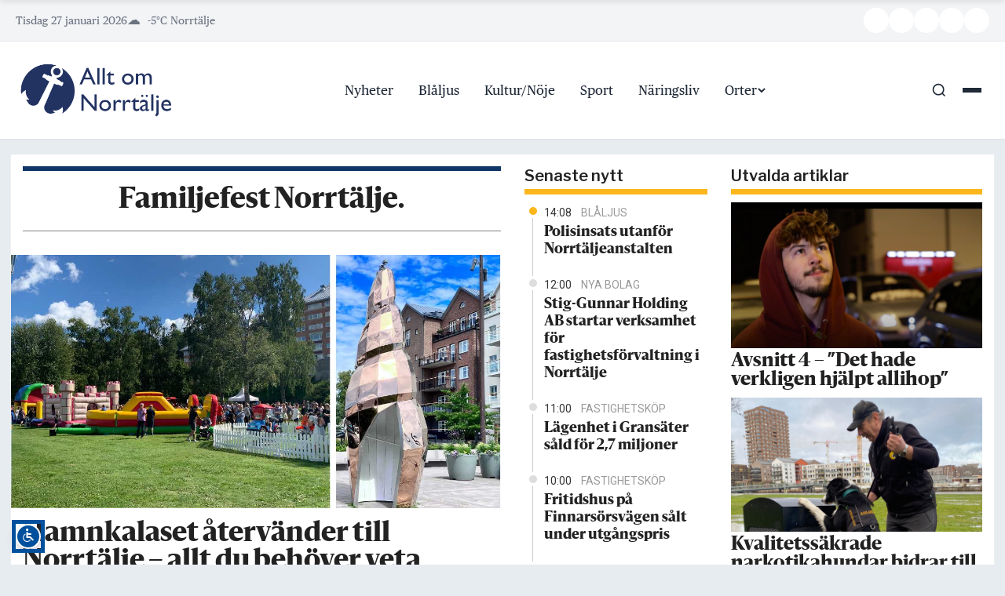

--- FILE ---
content_type: text/html; charset=UTF-8
request_url: https://alltomnorrtalje.se/tag/familjefest-norrtalje/
body_size: 19364
content:
<!DOCTYPE html>
<html lang="sv-SE">
<head>
	<meta charset="UTF-8" />
	<meta name="viewport" content="width=device-width, initial-scale=1" />
	<title>Familjefest Norrtälje. &#8211; Allt om Norrtälje</title>
<meta name='robots' content='max-image-preview:large' />
<link rel='dns-prefetch' href='//kit.fontawesome.com' />
<link rel='dns-prefetch' href='//www.googletagmanager.com' />
<link rel='dns-prefetch' href='//fonts.googleapis.com' />
<link rel="alternate" type="application/rss+xml" title="Allt om Norrtälje &raquo; Webbflöde" href="https://alltomnorrtalje.se/feed/" />
<link rel="alternate" type="application/rss+xml" title="Allt om Norrtälje &raquo; Kommentarsflöde" href="https://alltomnorrtalje.se/comments/feed/" />
<link rel="alternate" type="application/rss+xml" title="Allt om Norrtälje &raquo; etikettflöde för Familjefest Norrtälje." href="https://alltomnorrtalje.se/tag/familjefest-norrtalje/feed/" />
<!-- alltomnorrtalje.se is managing ads with Advanced Ads 2.0.16 – https://wpadvancedads.com/ --><script id="aeon-news-ready">
			window.advanced_ads_ready=function(e,a){a=a||"complete";var d=function(e){return"interactive"===a?"loading"!==e:"complete"===e};d(document.readyState)?e():document.addEventListener("readystatechange",(function(a){d(a.target.readyState)&&e()}),{once:"interactive"===a})},window.advanced_ads_ready_queue=window.advanced_ads_ready_queue||[];		</script>
		<style id='wp-img-auto-sizes-contain-inline-css' type='text/css'>
img:is([sizes=auto i],[sizes^="auto," i]){contain-intrinsic-size:3000px 1500px}
/*# sourceURL=wp-img-auto-sizes-contain-inline-css */
</style>
<style id='wp-block-library-inline-css' type='text/css'>
:root{--wp-block-synced-color:#7a00df;--wp-block-synced-color--rgb:122,0,223;--wp-bound-block-color:var(--wp-block-synced-color);--wp-editor-canvas-background:#ddd;--wp-admin-theme-color:#007cba;--wp-admin-theme-color--rgb:0,124,186;--wp-admin-theme-color-darker-10:#006ba1;--wp-admin-theme-color-darker-10--rgb:0,107,160.5;--wp-admin-theme-color-darker-20:#005a87;--wp-admin-theme-color-darker-20--rgb:0,90,135;--wp-admin-border-width-focus:2px}@media (min-resolution:192dpi){:root{--wp-admin-border-width-focus:1.5px}}.wp-element-button{cursor:pointer}:root .has-very-light-gray-background-color{background-color:#eee}:root .has-very-dark-gray-background-color{background-color:#313131}:root .has-very-light-gray-color{color:#eee}:root .has-very-dark-gray-color{color:#313131}:root .has-vivid-green-cyan-to-vivid-cyan-blue-gradient-background{background:linear-gradient(135deg,#00d084,#0693e3)}:root .has-purple-crush-gradient-background{background:linear-gradient(135deg,#34e2e4,#4721fb 50%,#ab1dfe)}:root .has-hazy-dawn-gradient-background{background:linear-gradient(135deg,#faaca8,#dad0ec)}:root .has-subdued-olive-gradient-background{background:linear-gradient(135deg,#fafae1,#67a671)}:root .has-atomic-cream-gradient-background{background:linear-gradient(135deg,#fdd79a,#004a59)}:root .has-nightshade-gradient-background{background:linear-gradient(135deg,#330968,#31cdcf)}:root .has-midnight-gradient-background{background:linear-gradient(135deg,#020381,#2874fc)}:root{--wp--preset--font-size--normal:16px;--wp--preset--font-size--huge:42px}.has-regular-font-size{font-size:1em}.has-larger-font-size{font-size:2.625em}.has-normal-font-size{font-size:var(--wp--preset--font-size--normal)}.has-huge-font-size{font-size:var(--wp--preset--font-size--huge)}.has-text-align-center{text-align:center}.has-text-align-left{text-align:left}.has-text-align-right{text-align:right}.has-fit-text{white-space:nowrap!important}#end-resizable-editor-section{display:none}.aligncenter{clear:both}.items-justified-left{justify-content:flex-start}.items-justified-center{justify-content:center}.items-justified-right{justify-content:flex-end}.items-justified-space-between{justify-content:space-between}.screen-reader-text{border:0;clip-path:inset(50%);height:1px;margin:-1px;overflow:hidden;padding:0;position:absolute;width:1px;word-wrap:normal!important}.screen-reader-text:focus{background-color:#ddd;clip-path:none;color:#444;display:block;font-size:1em;height:auto;left:5px;line-height:normal;padding:15px 23px 14px;text-decoration:none;top:5px;width:auto;z-index:100000}html :where(.has-border-color){border-style:solid}html :where([style*=border-top-color]){border-top-style:solid}html :where([style*=border-right-color]){border-right-style:solid}html :where([style*=border-bottom-color]){border-bottom-style:solid}html :where([style*=border-left-color]){border-left-style:solid}html :where([style*=border-width]){border-style:solid}html :where([style*=border-top-width]){border-top-style:solid}html :where([style*=border-right-width]){border-right-style:solid}html :where([style*=border-bottom-width]){border-bottom-style:solid}html :where([style*=border-left-width]){border-left-style:solid}html :where(img[class*=wp-image-]){height:auto;max-width:100%}:where(figure){margin:0 0 1em}html :where(.is-position-sticky){--wp-admin--admin-bar--position-offset:var(--wp-admin--admin-bar--height,0px)}@media screen and (max-width:600px){html :where(.is-position-sticky){--wp-admin--admin-bar--position-offset:0px}}

/*# sourceURL=wp-block-library-inline-css */
</style><style id='global-styles-inline-css' type='text/css'>
:root{--wp--preset--aspect-ratio--square: 1;--wp--preset--aspect-ratio--4-3: 4/3;--wp--preset--aspect-ratio--3-4: 3/4;--wp--preset--aspect-ratio--3-2: 3/2;--wp--preset--aspect-ratio--2-3: 2/3;--wp--preset--aspect-ratio--16-9: 16/9;--wp--preset--aspect-ratio--9-16: 9/16;--wp--preset--color--black: #000000;--wp--preset--color--cyan-bluish-gray: #abb8c3;--wp--preset--color--white: #ffffff;--wp--preset--color--pale-pink: #f78da7;--wp--preset--color--vivid-red: #cf2e2e;--wp--preset--color--luminous-vivid-orange: #ff6900;--wp--preset--color--luminous-vivid-amber: #fcb900;--wp--preset--color--light-green-cyan: #7bdcb5;--wp--preset--color--vivid-green-cyan: #00d084;--wp--preset--color--pale-cyan-blue: #8ed1fc;--wp--preset--color--vivid-cyan-blue: #0693e3;--wp--preset--color--vivid-purple: #9b51e0;--wp--preset--gradient--vivid-cyan-blue-to-vivid-purple: linear-gradient(135deg,rgb(6,147,227) 0%,rgb(155,81,224) 100%);--wp--preset--gradient--light-green-cyan-to-vivid-green-cyan: linear-gradient(135deg,rgb(122,220,180) 0%,rgb(0,208,130) 100%);--wp--preset--gradient--luminous-vivid-amber-to-luminous-vivid-orange: linear-gradient(135deg,rgb(252,185,0) 0%,rgb(255,105,0) 100%);--wp--preset--gradient--luminous-vivid-orange-to-vivid-red: linear-gradient(135deg,rgb(255,105,0) 0%,rgb(207,46,46) 100%);--wp--preset--gradient--very-light-gray-to-cyan-bluish-gray: linear-gradient(135deg,rgb(238,238,238) 0%,rgb(169,184,195) 100%);--wp--preset--gradient--cool-to-warm-spectrum: linear-gradient(135deg,rgb(74,234,220) 0%,rgb(151,120,209) 20%,rgb(207,42,186) 40%,rgb(238,44,130) 60%,rgb(251,105,98) 80%,rgb(254,248,76) 100%);--wp--preset--gradient--blush-light-purple: linear-gradient(135deg,rgb(255,206,236) 0%,rgb(152,150,240) 100%);--wp--preset--gradient--blush-bordeaux: linear-gradient(135deg,rgb(254,205,165) 0%,rgb(254,45,45) 50%,rgb(107,0,62) 100%);--wp--preset--gradient--luminous-dusk: linear-gradient(135deg,rgb(255,203,112) 0%,rgb(199,81,192) 50%,rgb(65,88,208) 100%);--wp--preset--gradient--pale-ocean: linear-gradient(135deg,rgb(255,245,203) 0%,rgb(182,227,212) 50%,rgb(51,167,181) 100%);--wp--preset--gradient--electric-grass: linear-gradient(135deg,rgb(202,248,128) 0%,rgb(113,206,126) 100%);--wp--preset--gradient--midnight: linear-gradient(135deg,rgb(2,3,129) 0%,rgb(40,116,252) 100%);--wp--preset--font-size--small: 13px;--wp--preset--font-size--medium: 20px;--wp--preset--font-size--large: 36px;--wp--preset--font-size--x-large: 42px;--wp--preset--spacing--20: 0.44rem;--wp--preset--spacing--30: 0.67rem;--wp--preset--spacing--40: 1rem;--wp--preset--spacing--50: 1.5rem;--wp--preset--spacing--60: 2.25rem;--wp--preset--spacing--70: 3.38rem;--wp--preset--spacing--80: 5.06rem;--wp--preset--shadow--natural: 6px 6px 9px rgba(0, 0, 0, 0.2);--wp--preset--shadow--deep: 12px 12px 50px rgba(0, 0, 0, 0.4);--wp--preset--shadow--sharp: 6px 6px 0px rgba(0, 0, 0, 0.2);--wp--preset--shadow--outlined: 6px 6px 0px -3px rgb(255, 255, 255), 6px 6px rgb(0, 0, 0);--wp--preset--shadow--crisp: 6px 6px 0px rgb(0, 0, 0);}:where(.is-layout-flex){gap: 0.5em;}:where(.is-layout-grid){gap: 0.5em;}body .is-layout-flex{display: flex;}.is-layout-flex{flex-wrap: wrap;align-items: center;}.is-layout-flex > :is(*, div){margin: 0;}body .is-layout-grid{display: grid;}.is-layout-grid > :is(*, div){margin: 0;}:where(.wp-block-columns.is-layout-flex){gap: 2em;}:where(.wp-block-columns.is-layout-grid){gap: 2em;}:where(.wp-block-post-template.is-layout-flex){gap: 1.25em;}:where(.wp-block-post-template.is-layout-grid){gap: 1.25em;}.has-black-color{color: var(--wp--preset--color--black) !important;}.has-cyan-bluish-gray-color{color: var(--wp--preset--color--cyan-bluish-gray) !important;}.has-white-color{color: var(--wp--preset--color--white) !important;}.has-pale-pink-color{color: var(--wp--preset--color--pale-pink) !important;}.has-vivid-red-color{color: var(--wp--preset--color--vivid-red) !important;}.has-luminous-vivid-orange-color{color: var(--wp--preset--color--luminous-vivid-orange) !important;}.has-luminous-vivid-amber-color{color: var(--wp--preset--color--luminous-vivid-amber) !important;}.has-light-green-cyan-color{color: var(--wp--preset--color--light-green-cyan) !important;}.has-vivid-green-cyan-color{color: var(--wp--preset--color--vivid-green-cyan) !important;}.has-pale-cyan-blue-color{color: var(--wp--preset--color--pale-cyan-blue) !important;}.has-vivid-cyan-blue-color{color: var(--wp--preset--color--vivid-cyan-blue) !important;}.has-vivid-purple-color{color: var(--wp--preset--color--vivid-purple) !important;}.has-black-background-color{background-color: var(--wp--preset--color--black) !important;}.has-cyan-bluish-gray-background-color{background-color: var(--wp--preset--color--cyan-bluish-gray) !important;}.has-white-background-color{background-color: var(--wp--preset--color--white) !important;}.has-pale-pink-background-color{background-color: var(--wp--preset--color--pale-pink) !important;}.has-vivid-red-background-color{background-color: var(--wp--preset--color--vivid-red) !important;}.has-luminous-vivid-orange-background-color{background-color: var(--wp--preset--color--luminous-vivid-orange) !important;}.has-luminous-vivid-amber-background-color{background-color: var(--wp--preset--color--luminous-vivid-amber) !important;}.has-light-green-cyan-background-color{background-color: var(--wp--preset--color--light-green-cyan) !important;}.has-vivid-green-cyan-background-color{background-color: var(--wp--preset--color--vivid-green-cyan) !important;}.has-pale-cyan-blue-background-color{background-color: var(--wp--preset--color--pale-cyan-blue) !important;}.has-vivid-cyan-blue-background-color{background-color: var(--wp--preset--color--vivid-cyan-blue) !important;}.has-vivid-purple-background-color{background-color: var(--wp--preset--color--vivid-purple) !important;}.has-black-border-color{border-color: var(--wp--preset--color--black) !important;}.has-cyan-bluish-gray-border-color{border-color: var(--wp--preset--color--cyan-bluish-gray) !important;}.has-white-border-color{border-color: var(--wp--preset--color--white) !important;}.has-pale-pink-border-color{border-color: var(--wp--preset--color--pale-pink) !important;}.has-vivid-red-border-color{border-color: var(--wp--preset--color--vivid-red) !important;}.has-luminous-vivid-orange-border-color{border-color: var(--wp--preset--color--luminous-vivid-orange) !important;}.has-luminous-vivid-amber-border-color{border-color: var(--wp--preset--color--luminous-vivid-amber) !important;}.has-light-green-cyan-border-color{border-color: var(--wp--preset--color--light-green-cyan) !important;}.has-vivid-green-cyan-border-color{border-color: var(--wp--preset--color--vivid-green-cyan) !important;}.has-pale-cyan-blue-border-color{border-color: var(--wp--preset--color--pale-cyan-blue) !important;}.has-vivid-cyan-blue-border-color{border-color: var(--wp--preset--color--vivid-cyan-blue) !important;}.has-vivid-purple-border-color{border-color: var(--wp--preset--color--vivid-purple) !important;}.has-vivid-cyan-blue-to-vivid-purple-gradient-background{background: var(--wp--preset--gradient--vivid-cyan-blue-to-vivid-purple) !important;}.has-light-green-cyan-to-vivid-green-cyan-gradient-background{background: var(--wp--preset--gradient--light-green-cyan-to-vivid-green-cyan) !important;}.has-luminous-vivid-amber-to-luminous-vivid-orange-gradient-background{background: var(--wp--preset--gradient--luminous-vivid-amber-to-luminous-vivid-orange) !important;}.has-luminous-vivid-orange-to-vivid-red-gradient-background{background: var(--wp--preset--gradient--luminous-vivid-orange-to-vivid-red) !important;}.has-very-light-gray-to-cyan-bluish-gray-gradient-background{background: var(--wp--preset--gradient--very-light-gray-to-cyan-bluish-gray) !important;}.has-cool-to-warm-spectrum-gradient-background{background: var(--wp--preset--gradient--cool-to-warm-spectrum) !important;}.has-blush-light-purple-gradient-background{background: var(--wp--preset--gradient--blush-light-purple) !important;}.has-blush-bordeaux-gradient-background{background: var(--wp--preset--gradient--blush-bordeaux) !important;}.has-luminous-dusk-gradient-background{background: var(--wp--preset--gradient--luminous-dusk) !important;}.has-pale-ocean-gradient-background{background: var(--wp--preset--gradient--pale-ocean) !important;}.has-electric-grass-gradient-background{background: var(--wp--preset--gradient--electric-grass) !important;}.has-midnight-gradient-background{background: var(--wp--preset--gradient--midnight) !important;}.has-small-font-size{font-size: var(--wp--preset--font-size--small) !important;}.has-medium-font-size{font-size: var(--wp--preset--font-size--medium) !important;}.has-large-font-size{font-size: var(--wp--preset--font-size--large) !important;}.has-x-large-font-size{font-size: var(--wp--preset--font-size--x-large) !important;}
/*# sourceURL=global-styles-inline-css */
</style>

<style id='classic-theme-styles-inline-css' type='text/css'>
/*! This file is auto-generated */
.wp-block-button__link{color:#fff;background-color:#32373c;border-radius:9999px;box-shadow:none;text-decoration:none;padding:calc(.667em + 2px) calc(1.333em + 2px);font-size:1.125em}.wp-block-file__button{background:#32373c;color:#fff;text-decoration:none}
/*# sourceURL=/wp-includes/css/classic-themes.min.css */
</style>
<link rel='stylesheet' id='aeon-style-front-css' href='https://alltomnorrtalje.se/wp-content/plugins/aeon-news-popular-posts/assets/frontend.css?ver=1.0.0' type='text/css' media='all' />
<link rel='stylesheet' id='Read More WP-public-css-css' href='https://alltomnorrtalje.se/wp-content/plugins/read-more-wp/public/css/read-more-wp-public.css?ver=1.1.6' type='text/css' media='all' />
<link rel='stylesheet' id='dashicons-css' href='https://alltomnorrtalje.se/wp-includes/css/dashicons.min.css?ver=6.9' type='text/css' media='all' />
<link rel='stylesheet' id='thickbox-css' href='https://alltomnorrtalje.se/wp-includes/js/thickbox/thickbox.css?ver=6.9' type='text/css' media='all' />
<link rel='stylesheet' id='parent-style-css' href='https://alltomnorrtalje.se/wp-content/themes/aeon-news/style.css?ver=6.9' type='text/css' media='all' />
<link rel='stylesheet' id='child-style-css' href='https://alltomnorrtalje.se/wp-content/themes/aon-child-aeon-news/style.css?ver=1.0.3' type='text/css' media='all' />
<link rel='stylesheet' id='child-custom-style-css' href='https://alltomnorrtalje.se/wp-content/themes/aon-child-aeon-news/css/styles.css?ver=1.1.0' type='text/css' media='all' />
<link rel='stylesheet' id='aeon-google-fonts-css' href='https://fonts.googleapis.com/css2?family=PT+Serif:ital@0;1&#038;family=Libre+Franklin:wght@400;500;600;700&#038;family=Roboto:wght@300;400;500;700&#038;display=swap' type='text/css' media='all' />
<link rel='stylesheet' id='animate-style-css' href='https://alltomnorrtalje.se/wp-content/themes/aeon-news/css/animate.css?ver=6.9' type='text/css' media='all' />
<link rel='stylesheet' id='aeon-main-style-css' href='https://alltomnorrtalje.se/wp-content/themes/aeon-news/css/main.css?ver=1.1.4' type='text/css' media='all' />
<link rel='stylesheet' id='aeon-leaflet-style-css' href='https://alltomnorrtalje.se/wp-content/themes/aeon-news/css/leaflet.css?ver=1.1.1' type='text/css' media='all' />
<link rel='stylesheet' id='aeon-mobile-style-css' href='https://alltomnorrtalje.se/wp-content/themes/aeon-news/css/mobile.css?ver=1.1.1' type='text/css' media='all' />
<link rel='stylesheet' id='csf-google-web-fonts-css' href='//fonts.googleapis.com/css?family=Libre%20Franklin:600,400%7COpen%20Sans:800%7CRoboto:700,400%7CPT%20Serif:400&#038;display=swap' type='text/css' media='all' />
<script type="text/javascript" src="https://alltomnorrtalje.se/wp-includes/js/jquery/jquery.min.js?ver=3.7.1" id="jquery-core-js"></script>
<script type="text/javascript" id="jquery-core-js-after">
/* <![CDATA[ */
jQuery(document).ready(function($){ jQuery('li.cat-item:has(ul.children)').addClass('cat-have-child'); jQuery('.cat-have-child').removeClass('open-m-menu');jQuery('li.cat-have-child > a').click(function(){window.location.href=jQuery(this).attr('href');return false;});jQuery('li.cat-have-child').click(function(){

    var li_parentdiv = jQuery(this).parent().parent().parent().attr('class');
        if(jQuery(this).hasClass('open-m-menu')){jQuery('.cat-have-child').removeClass('open-m-menu');}else{jQuery('.cat-have-child').removeClass('open-m-menu');jQuery(this).addClass('open-m-menu');}});});
//# sourceURL=jquery-core-js-after
/* ]]> */
</script>
<script type="text/javascript" src="https://alltomnorrtalje.se/wp-includes/js/jquery/jquery-migrate.min.js?ver=3.4.1" id="jquery-migrate-js"></script>
<script type="text/javascript" src="https://alltomnorrtalje.se/wp-content/plugins/read-more-wp/public/js/read-more-wp-public.js?ver=1.1.6" id="Read More WP-public-js-js"></script>
<script type="text/javascript" id="advanced-ads-advanced-js-js-extra">
/* <![CDATA[ */
var advads_options = {"blog_id":"1","privacy":{"enabled":false,"state":"not_needed"}};
//# sourceURL=advanced-ads-advanced-js-js-extra
/* ]]> */
</script>
<script type="text/javascript" src="https://alltomnorrtalje.se/wp-content/plugins/advanced-ads/public/assets/js/advanced.min.js?ver=2.0.16" id="advanced-ads-advanced-js-js"></script>
<script type="text/javascript" id="advanced_ads_pro/visitor_conditions-js-extra">
/* <![CDATA[ */
var advanced_ads_pro_visitor_conditions = {"referrer_cookie_name":"advanced_ads_pro_visitor_referrer","referrer_exdays":"365","page_impr_cookie_name":"advanced_ads_page_impressions","page_impr_exdays":"3650"};
//# sourceURL=advanced_ads_pro%2Fvisitor_conditions-js-extra
/* ]]> */
</script>
<script type="text/javascript" src="https://alltomnorrtalje.se/wp-content/plugins/advanced-ads-pro/modules/advanced-visitor-conditions/inc/conditions.min.js?ver=3.0.8" id="advanced_ads_pro/visitor_conditions-js"></script>

<!-- Kodblock för ”Google-tagg (gtag.js)” tillagt av Site Kit -->
<!-- Kodblock för ”Google Analytics” tillagt av Site Kit -->
<script type="text/javascript" src="https://www.googletagmanager.com/gtag/js?id=GT-P3N6KG3T" id="google_gtagjs-js" async></script>
<script type="text/javascript" id="google_gtagjs-js-after">
/* <![CDATA[ */
window.dataLayer = window.dataLayer || [];function gtag(){dataLayer.push(arguments);}
gtag("set","linker",{"domains":["alltomnorrtalje.se"]});
gtag("js", new Date());
gtag("set", "developer_id.dZTNiMT", true);
gtag("config", "GT-P3N6KG3T");
//# sourceURL=google_gtagjs-js-after
/* ]]> */
</script>
<link rel="https://api.w.org/" href="https://alltomnorrtalje.se/wp-json/" /><link rel="alternate" title="JSON" type="application/json" href="https://alltomnorrtalje.se/wp-json/wp/v2/tags/2045" /><link rel="EditURI" type="application/rsd+xml" title="RSD" href="https://alltomnorrtalje.se/xmlrpc.php?rsd" />
<meta name="generator" content="WordPress 6.9" />
<script type="text/javascript" src="https://cdn-eu.readspeaker.com/script/15312/webReader/webReader.js?pids=wr&ver=2.5.3" id="rs_req_Init"></script>
<meta name="generator" content="Site Kit by Google 1.171.0" /><!-- InMobi Choice. Consent Manager Tag v3.0 (for TCF 2.2) -->
<script type="text/javascript" async=true>
(function() {
    var host = 'alltomnorrtalje.se';
    var element = document.createElement('script');
    var firstScript = document.getElementsByTagName('script')[0];
    var url = 'https://cmp.inmobi.com'
        .concat('/choice/', '6Fv0cGNfc_bw8', '/', host, '/choice.js?tag_version=V3');
    var uspTries = 0;
    var uspTriesLimit = 3;
    element.async = true;
    element.type = 'text/javascript';
    element.src = url;
    firstScript.parentNode.insertBefore(element, firstScript);

    function makeStub() {
        var TCF_LOCATOR_NAME = '__tcfapiLocator';
        var queue = [];
        var win = window;
        var cmpFrame;

        function addFrame() {
            var doc = win.document;
            var otherCMP = !!(win.frames[TCF_LOCATOR_NAME]);
            if (!otherCMP) {
                if (doc.body) {
                    var iframe = doc.createElement('iframe');
                    iframe.style.cssText = 'display:none';
                    iframe.name = TCF_LOCATOR_NAME;
                    doc.body.appendChild(iframe);
                } else {
                    setTimeout(addFrame, 5);
                }
            }
            return !otherCMP;
        }

        function tcfAPIHandler() {
            var gdprApplies;
            var args = arguments;
            if (!args.length) {
                return queue;
            } else if (args[0] === 'setGdprApplies') {
                if (args.length > 3 && args[2] === 2 && typeof args[3] === 'boolean') {
                    gdprApplies = args[3];
                    if (typeof args[2] === 'function') {
                        args[2]('set', true);
                    }
                }
            } else if (args[0] === 'ping') {
                var retr = {
                    gdprApplies: gdprApplies,
                    cmpLoaded: false,
                    cmpStatus: 'stub'
                };
                if (typeof args[2] === 'function') {
                    args[2](retr);
                }
            } else {
                if(args[0] === 'init' && typeof args[3] === 'object') {
                    args[3] = Object.assign(args[3], { tag_version: 'V3' });
                }
                queue.push(args);
            }
        }

        function postMessageEventHandler(event) {
            var msgIsString = typeof event.data === 'string';
            var json = {};
            try {
                if (msgIsString) {
                    json = JSON.parse(event.data);
                } else {
                    json = event.data;
                }
            } catch (ignore) {}
            var payload = json.__tcfapiCall;
            if (payload) {
                window.__tcfapi(
                    payload.command,
                    payload.version,
                    function(retValue, success) {
                        var returnMsg = {
                            __tcfapiReturn: {
                                returnValue: retValue,
                                success: success,
                                callId: payload.callId
                            }
                        };
                        if (msgIsString) {
                            returnMsg = JSON.stringify(returnMsg);
                        }
                        if (event && event.source && event.source.postMessage) {
                            event.source.postMessage(returnMsg, '*');
                        }
                    },
                    payload.parameter
                );
            }
        }

        while (win) {
            try {
                if (win.frames[TCF_LOCATOR_NAME]) {
                    cmpFrame = win;
                    break;
                }
            } catch (ignore) {}
            if (win === window.top) {
                break;
            }
            win = win.parent;
        }

        if (!cmpFrame) {
            addFrame();
            win.__tcfapi = tcfAPIHandler;
            win.addEventListener('message', postMessageEventHandler, false);
        }
    };

    makeStub();

    var uspStubFunction = function() {
        var arg = arguments;
        if (typeof window.__uspapi !== uspStubFunction) {
            setTimeout(function() {
                if (typeof window.__uspapi !== 'undefined') {
                    window.__uspapi.apply(window.__uspapi, arg);
                }
            }, 500);
        }
    };

    var checkIfUspIsReady = function() {
        uspTries++;
        if (window.__uspapi === uspStubFunction && uspTries < uspTriesLimit) {
            console.warn('USP is not accessible');
        } else {
            clearInterval(uspInterval);
        }
    };

    if (typeof window.__uspapi === 'undefined') {
        window.__uspapi = uspStubFunction;
        var uspInterval = setInterval(checkIfUspIsReady, 6000);
    }
})();
</script>
<!-- End InMobi Choice -->

<!-- Adnami code script -->
<script async='async' src='https://functions.adnami.io/api/macro/adsm.macro.alltomnorrtalje.se.js'></script>
<!-- END Adnami code script -->

<!-- Holid code script -->
<script src="https://ads.holid.io/auto/alltomnorrtalje.se/holid.js" defer="defer"></script>
<!-- END Holid code script -->

<script src="https://maps.googleapis.com/maps/api/js?key=AIzaSyBRkIq7Sbp4yjThnAkb1o7GP6SHrHdPntY&callback=initMap" async defer></script>

<!-- Echobox script -->
<script async id="ebx" src="//applets.ebxcdn.com/ebx.js"></script>
<!-- END Echobox script -->
<meta name="onesignal-plugin" content="wordpress-3.8.0">
  <script src="https://cdn.onesignal.com/sdks/web/v16/OneSignalSDK.page.js" defer></script>
  <script>
          window.OneSignalDeferred = window.OneSignalDeferred || [];
          OneSignalDeferred.push(async function(OneSignal) {
            await OneSignal.init({
              appId: "0143ee86-adce-4241-8a08-87a89f6bb7d3",
              serviceWorkerOverrideForTypical: true,
              path: "https://alltomnorrtalje.se/wp-content/plugins/onesignal-free-web-push-notifications/sdk_files/",
              serviceWorkerParam: { scope: "/wp-content/plugins/onesignal-free-web-push-notifications/sdk_files/push/onesignal/" },
              serviceWorkerPath: "OneSignalSDKWorker.js",
            });
          });

          // Unregister the legacy OneSignal service worker to prevent scope conflicts
          if (navigator.serviceWorker) {
            navigator.serviceWorker.getRegistrations().then((registrations) => {
              // Iterate through all registered service workers
              registrations.forEach((registration) => {
                // Check the script URL to identify the specific service worker
                if (registration.active && registration.active.scriptURL.includes('OneSignalSDKWorker.js.php')) {
                  // Unregister the service worker
                  registration.unregister().then((success) => {
                    if (success) {
                      console.log('OneSignalSW: Successfully unregistered:', registration.active.scriptURL);
                    } else {
                      console.log('OneSignalSW: Failed to unregister:', registration.active.scriptURL);
                    }
                  });
                }
              });
            }).catch((error) => {
              console.error('Error fetching service worker registrations:', error);
            });
        }
        </script>
		<style type="text/css">.pp-podcast {opacity: 0;}</style>
		<script>advads_items = { conditions: {}, display_callbacks: {}, display_effect_callbacks: {}, hide_callbacks: {}, backgrounds: {}, effect_durations: {}, close_functions: {}, showed: [] };</script><style type="text/css" id="aeon-news-layer-custom-css"></style>		<script type="text/javascript">
			var advadsCfpQueue = [];
			var advadsCfpAd = function( adID ) {
				if ( 'undefined' === typeof advadsProCfp ) {
					advadsCfpQueue.push( adID )
				} else {
					advadsProCfp.addElement( adID )
				}
			}
		</script>
		<style type="text/css">body, html, .serif {font-family:"Publico Text Web";color:#222;font-weight:normal;font-size:18px;line-height:30px;}.single .article-category{font-family:"Libre Franklin";color:#333;font-weight:600;text-align:left;font-size:20px;}a.article-topic,.article-topic,.same-news-title,.same-news-title .article-topic{font-family:"Libre Franklin";color:#333;font-weight:600;text-align:left;font-size:16px;letter-spacing:-0.3px;}.newsticker a,.newsticker li{font-family:"Sanomat";color:#333333;font-weight:700;font-size:16px;}.label{font-family:"Open Sans";color:#222;font-weight:800;text-align:center;font-size:14px;}.label{background-color:#f4d03f;background-position:center center;background-repeat:no-repeat;background-size:cover;}.sammanfattande, .sammanfattande li{font-family:"Roboto";color:#222;font-weight:700;font-size:20px;line-height:26px;}p.ingress-fullbredd{font-family:"Publico Text Web";color:#333;font-weight:normal;font-size:20px;}.informationsruta, .informationsruta li, .informationsruta p{font-family:"Publico Text Web";color:#222;font-weight:normal;font-size:16px;line-height:24px;}.above-comment-widget, .above-comment-widget .widget p, .above-comment-widget .widget a, .widget.above_comment{font-family:"Libre Franklin";color:#222;font-weight:normal;text-align:left;font-size:13px;}h4.post-category-widget-title,h4.post-category-widget-title > a,h4.col-author-box a,.single-same-news-area h2.entry-title,.yzp-item-title > a,h1,h2,h3,h4,h5,h6{font-family:"Sanomat";color:#222;font-weight:700;}.widget h3,widget{font-family:"Libre Franklin";color:#222;font-weight:600;text-align:left;font-size:20px;line-height:24px;}h2.entry-title.thin-1{font-family:"PT Serif";color:#222;font-weight:normal;text-align:left;font-size:60px;line-height:60px;}.entry-title.thin-3{font-family:"PT Serif";color:#222;font-weight:normal;text-align:left;font-size:50px;line-height:54px;}h2.entry-title.thin-4,h2.entry-title.thin6,h2.entry-title.thin-7{font-family:"Publico Text Web";color:#222;font-weight:normal;text-align:left;font-size:45px;line-height:48px;}.entry-title.bold-1{font-family:"Sanomat";color:#222;font-weight:700;text-align:left;font-size:55px;line-height:58px;}.entry-title.bold-3{font-family:"Sanomat";color:#222;font-weight:700;text-align:left;font-size:45px;line-height:48px;}.entry-title.bold-4{font-family:"Sanomat";color:#222;font-weight:700;text-align:left;font-size:35px;line-height:38px;}#single-extend-area h2.more-from-the-front-page{font-family:"Libre Franklin";color:#333;font-weight:600;text-align:left;font-size:22px;}.widget h3,.sidebar-ads h3{border-top-width:0px;border-right-width:0px;border-bottom-width:7px;border-left-width:0px;border-color:#fbb71b;border-style:solid;} #primary-theme-color, .primary-theme-color,.btn,button.btn,input[type="submit"]{background-color:#fbb71b;}#secondary-theme-color,.secondary-theme-color{background-color:#fbb71b;}.notiser-news-item p.meta,.newsticker .meta{color:#333333;}.column1-category::before,.article-category::before,.notiser_widget li:first-of-type .notiser-news-item::before,.informationsruta::before,.single-same-news-area ul li:first-of-type .teaser-list:before{background-color:#fbb71b;}.quinary-theme-color,.same-news-title-orange{color:#eb851d;}h1,h2,h3,h4,h5,h6,h1 a,h2 a,h3 a,h4 a,h5 a,h6 a{color:#222;}a{color:#0367bf;}a:hover{color:#fbb71b;}.title-comment{color:#fbb71b;}.tag-list a{font-family:"Libre Franklin";color:#fff;font-weight:normal;text-align:center;font-size:14px;}.tag-list a{background-color:#fbb71b;}.tag-list a:hover,.tag-list a:focus{background-color:#fbb71b;}.tabs li a,.notiser-tabs li a{font-family:"Libre Franklin";color:#222;font-weight:600;text-align:center;font-size:22px;}.notiser-news-item a,.notiser_widget li a,.yzp-item-title a{font-family:"Sanomat";color:#222;font-weight:700;text-align:left;font-size:18px;line-height:22px;}.tabs,.notiser-tabs,.tabs.notiser-tabs{border-top-width:0px;border-right-width:0px;border-bottom-width:7px;border-left-width:0px;border-color:#fbb71b;border-style:solid;}.tabs li,.notiser-tabs li{background-color:transparent;}.tabs li.active,.notiser-tabs li.active,.tabs li.active a:hover{background-color:#fbb71b;}.tabs li.active a,.notiser-tabs li.active a{color:#fff;}blockquote p{font-family:"Publico Text Web";color:#333;font-style:italic;text-align:left;font-size:32px;}blockquote p::before{color:#fbb71b;}blockquote{padding-top:30px;padding-right:30px;padding-bottom:0px;padding-left:50px;}.old-article{font-family:"Publico Text Web";color:#333;font-weight:normal;text-align:center;font-size:15px;line-height:20px;}.old-article i{text-align:center;font-size:16px;}.opinion-disclaimer{font-family:"Roboto";color:#222;font-weight:normal;text-align:left;font-size:16px;line-height:18px;}.author-biography{color:#222;text-align:left;font-size:15px;}.author-biography{padding-top:20px;padding-right:20px;padding-bottom:20px;padding-left:20px;}</style><link rel="icon" href="https://alltomnorrtalje.se/wp-content/uploads/2020/10/HoneyYellow_LogoSimple-95x95.png" sizes="32x32" />
<link rel="icon" href="https://alltomnorrtalje.se/wp-content/uploads/2020/10/HoneyYellow_LogoSimple-300x300.png" sizes="192x192" />
<link rel="apple-touch-icon" href="https://alltomnorrtalje.se/wp-content/uploads/2020/10/HoneyYellow_LogoSimple-300x300.png" />
<meta name="msapplication-TileImage" content="https://alltomnorrtalje.se/wp-content/uploads/2020/10/HoneyYellow_LogoSimple-300x300.png" />
		<style type="text/css" id="wp-custom-css">
			#aon-contact, 
#aon-contact * {
  border-left: none !important;
  border-right: none !important;
}

#tipssa .card{
  background:var(--card);
  border:1px solid var(--line);
  border-radius:var(--r);
  padding:15px;    /* ändrat från 18 till 15 */
  box-sizing:border-box;
}
#tipssa .card--form{ background:var(--soft); }

		</style>
		</head>

<body class="archive tag tag-familjefest-norrtalje tag-2045 wp-custom-logo wp-embed-responsive wp-theme-aeon-news wp-child-theme-aon-child-aeon-news group-blog post-hamnkalaset-atervander-till-norrtalje-allt-du-behover-veta aa-prefix-aeon-news-" style="background: #e6ecf0">
					<a class="skip-link screen-reader-text" href="#content">Skip to content</a>
    <header class="site-header">
        <!-- Top Bar - Desktop -->
        <div class="top-bar desktop-only">
            <div class="header-container">
                <div class="top-bar-content">
                    <div class="date-weather">
                        <time datetime="2025-07-10" class="current-date">Torsdag 10 juli 2025</time>
                        <span class="weather-info">
                            <svg class="weather-icon" viewBox="0 0 24 24" fill="none" stroke="currentColor" stroke-width="2">
                                <circle cx="12" cy="12" r="5"/>
                                <line x1="12" y1="1" x2="12" y2="3"/>
                                <line x1="12" y1="21" x2="12" y2="23"/>
                                <line x1="4.22" y1="4.22" x2="5.64" y2="5.64"/>
                                <line x1="18.36" y1="18.36" x2="19.78" y2="19.78"/>
                                <line x1="1" y1="12" x2="3" y2="12"/>
                                <line x1="21" y1="12" x2="23" y2="12"/>
                                <line x1="4.22" y1="19.78" x2="5.64" y2="18.36"/>
                                <line x1="18.36" y1="5.64" x2="19.78" y2="4.22"/>
                            </svg>
                            <span>18°C Norrtälje</span>
                        </span>
                    </div>

                    <div class="social-links">
                        <a href="https://www.twitter.com/AlltOmNorrtalje" aria-label="twitter">
                                <i class="fa-brands fa-square-x-twitter"></i>
                            </a>
                            <a href="https://www.facebook.com/alltomnorrtalje" aria-label="Facebook">
                                <i class="fa-brands fa-facebook"></i>
                            </a>
                            <a href="https://www.youtube.com/channel/UCc_LgvedFcAWRQf0ltj5pcQ" aria-label="Youtube">
                                <i class="fa-brands fa-youtube"></i>
                            </a>
                            <a href="https://www.instagram.com/alltomnorrtalje/" aria-label="Instagram">
                                <i class="fa-brands fa-instagram"></i>
                            </a>
                            <a href="https://www.instagram.com/alltomnorrtalje/" aria-label="linkedin">
                                <i class="fa-brands fa-linkedin"></i>
                            </a>
                    </div>
                </div>
            </div>
        </div>

        <!-- Mobile Top Bar -->
        <div class="mobile-top-bar mobile-only">
            <div class="mobile-container">
                <div class="mobile-top-content">
                    <time class="mobile-date" datetime="2025-07-10">Torsdag 10 jul 2025</time>
                    <span class="mobile-weather">
                        <span class="mobile-weather-emoji">☀️</span>
                        <span class="mobile-weather-text">18° Norrtälje</span>
                    </span>
                </div>
            </div>
        </div>

        <!-- Main Header -->
        <div class="main-header">
            <div class="header-container">
                <div class="header-content">
                    <!-- Logo and Branding -->
                    <div class="brand">
                        <a href="https://alltomnorrtalje.se/" class="custom-logo-link" rel="home"><img width="2048" height="783" src="https://alltomnorrtalje.se/wp-content/uploads/2025/10/cropped-AON-logo-max.png" class="custom-logo" alt="Allt om Norrtälje" decoding="async" fetchpriority="high" srcset="https://alltomnorrtalje.se/wp-content/uploads/2025/10/cropped-AON-logo-max.png 2048w, https://alltomnorrtalje.se/wp-content/uploads/2025/10/cropped-AON-logo-max-300x115.png 300w, https://alltomnorrtalje.se/wp-content/uploads/2025/10/cropped-AON-logo-max-1024x392.png 1024w, https://alltomnorrtalje.se/wp-content/uploads/2025/10/cropped-AON-logo-max-768x294.png 768w, https://alltomnorrtalje.se/wp-content/uploads/2025/10/cropped-AON-logo-max-1536x587.png 1536w" sizes="(max-width: 2048px) 100vw, 2048px" /></a>                            
                    </div>

                    <!-- Navigation -->
                    <div class="main-nav" aria-label="Huvudnavigation">

                                                <nav class="site-navigation" role="navigation">
                            <ul id="menu-categories-menu" class="nav-list"><li class="menu-item menu-item-type-taxonomy menu-item-object-category nav-item"><a href="https://alltomnorrtalje.se/innehall/nyheter/" class="nav-link">Nyheter</a></li>
<li class="menu-item menu-item-type-taxonomy menu-item-object-category nav-item"><a href="https://alltomnorrtalje.se/innehall/blaljus/" class="nav-link">Blåljus</a></li>
<li class="menu-item menu-item-type-taxonomy menu-item-object-category nav-item"><a href="https://alltomnorrtalje.se/innehall/kultur-noje/" class="nav-link">Kultur/Nöje</a></li>
<li class="menu-item menu-item-type-taxonomy menu-item-object-category nav-item"><a href="https://alltomnorrtalje.se/innehall/sport/" class="nav-link">Sport</a></li>
<li class="menu-item menu-item-type-taxonomy menu-item-object-category nav-item"><a href="https://alltomnorrtalje.se/innehall/naringsliv/" class="nav-link">Näringsliv</a></li>
<li class="menu-item menu-item-type-custom menu-item-object-custom menu-item-has-children nav-item has-dropdown"><a href="#" class="nav-link">Orter<svg class="dropdown-icon" viewBox="0 0 12 12" fill="none" stroke="currentColor" stroke-width="2">
                          <path d="M2 4l4 4 4-4"/>
                      </svg></a>
<ul class="dropdown-menu">
<li class="menu-item menu-item-type-custom menu-item-object-custom nav-item"><a href="https://alltomnorrtalje.se/tag/Norrtalje/" class="nav-link">Norrtälje</a></li>
<li class="menu-item menu-item-type-custom menu-item-object-custom nav-item"><a href="https://alltomnorrtalje.se/tag/rimbo/" class="nav-link">Rimbo</a></li>
<li class="menu-item menu-item-type-custom menu-item-object-custom nav-item"><a href="https://alltomnorrtalje.se/tag/hallstavik/" class="nav-link">Hallstavik</a></li>
<li class="menu-item menu-item-type-custom menu-item-object-custom nav-item"><a href="https://alltomnorrtalje.se/tag/vaddo/" class="nav-link">Väddö</a></li>
</ul>
</li>
</ul>                        </nav>
                        
                    </div>

                    <!-- Header Actions -->
                    <div class="header-actions">
                        <a href="/sok/" class="search-btn" aria-label="Sök">
                            <svg viewBox="0 0 24 24" fill="none" stroke="currentColor" stroke-width="2">
                                <circle cx="11" cy="11" r="8"/>
                                <path d="m21 21-4.35-4.35"/>
                            </svg>
                        </a>
                        <button class="menu-toggle" aria-label="Öppna meny" aria-expanded="false">
                            <span class="hamburger">
                                <span></span>
                                <span></span>
                                <span></span>
                            </span>
                        </button>
                    </div>
                </div>
            </div>
        </div>

    </header>


<!-- Off-canvas overlay -->
<div class="off-canvas-overlay"></div>

<div class="off-canvas-menu">
    <!-- Navigation -->
    <nav class="off-canvas-nav" aria-label="Huvudnavigation">
    
        <div class="offcanvas-site-logo" role="logo">
            <div class="offcanvas-site-logo-title"> 
                <a href="https://alltomnorrtalje.se/" class="custom-logo-link" rel="home"><img width="2048" height="783" src="https://alltomnorrtalje.se/wp-content/uploads/2025/10/cropped-AON-logo-max.png" class="custom-logo" alt="Allt om Norrtälje" decoding="async" srcset="https://alltomnorrtalje.se/wp-content/uploads/2025/10/cropped-AON-logo-max.png 2048w, https://alltomnorrtalje.se/wp-content/uploads/2025/10/cropped-AON-logo-max-300x115.png 300w, https://alltomnorrtalje.se/wp-content/uploads/2025/10/cropped-AON-logo-max-1024x392.png 1024w, https://alltomnorrtalje.se/wp-content/uploads/2025/10/cropped-AON-logo-max-768x294.png 768w, https://alltomnorrtalje.se/wp-content/uploads/2025/10/cropped-AON-logo-max-1536x587.png 1536w" sizes="(max-width: 2048px) 100vw, 2048px" /></a>            </div>
        </div>
        
        <div class="nav-close">
            <button class="menu-toggle sticky" aria-label="Öppna meny" aria-expanded="false">
                <span class="hamburger">
                    <span></span>
                    <span></span>
                    <span></span>
                </span>
            </button>
        </div>

        <hr>

        <div class="static-navigation" role="navigation">
            <h2 class="heading-title">Avdelning:</h2>
            <div class="parent-icon-list">
                <ul>
                    <li><a href="/innehall/nyheter/"><i aria-hidden="true" class="fal fa-building"></i>Nyheter</a></li>
                    <li><a href="/innehall/blaljus"><i aria-hidden="true" class="fal fa-trees"></i>Blåljus</a></li>
                    <li><a href="/innehall/kultur-noje/"><i aria-hidden="true" class="fal fa-industry-alt"></i>Kultur</a></li>
                    <li><a href="/innehall/Sport"><i aria-hidden="true" class="fal fa-anchor"></i>Sport</a></li>
					<li><a href="/innehall/naringsliv"><i aria-hidden="true" class="fal fa-anchor"></i>Näringsliv</a></li>
                </ul>
            </div>
			<hr>
            <h2 class="heading-title">Orter:</h2>
            <div class="parent-icon-list">
                <ul>
                    <li><a href="/tag/Norrtalje/"><i aria-hidden="true" class="fal fa-pencil-alt"></i>Norrtälje</a></li>
                    <li><a href="/tag/rimbo/"><i aria-hidden="true" class="fal fa-business-time"></i>Rimbo</a></li>
                    <li><a href="/tag/hallstavik/"><i aria-hidden="true" class="fal fa-newspaper"></i>Hallstavik</a></li>
                    <li><a href="/tag/vaddo/"><i aria-hidden="true" class="fal fa-megaphone"></i>Väddö</a></li>
                </ul>
            </div>
            <hr>

            <h2 class="heading-title">Mer</h2>
            <div class="parent-icon-list">
                <ul>
                    
                    <li><a href="/sv"><i aria-hidden="true" class="fal fa-ad"></i>Annonsera</a></li>
                    <li><a href="https://www.roslagenmediagroup.se/om-oss/"><i aria-hidden="true" class="fal fa-newspaper"></i>Om oss</a></li>
                    <li><a href="/tipsa-oss/"><i aria-hidden="true" class="fal fa-paper-plane"></i>Tipsa oss</a></li>
                    <li><a href="/rapportera-fel/ "><i aria-hidden="true" class="fal fa-network-wired"></i>Rapportera fel</a></li>
                    <li><a href="/innehall/partner/"><i aria-hidden="true" class="fal fa-ticket"></i>Reklampartners</a></li>
                    <li><a href="/gdpr/"><i aria-hidden="true" class="fal fa-file-alt"></i>GDPR</a></li>
                </ul>
            </div>
            <hr>

        </div>


        <div class="nav-footer">
            <h2> Ladda ner vår app!</h2>
            <div class="nav-app">
                <a href="https://apps.apple.com/se/app/allt-om-norrt%C3%A4lje/id6473017615?platform=iphone" aria-label="app-store">
                    <img src="https://alltomnorrtalje.se/wp-content/themes/aon-child-aeon-news/img/app-store.png" alt="">
                </a>
                <a href="https://play.google.com/store/apps/details?id=se.alltomnorrtalje.app&hl=en&gl=US&pli=1" aria-label="Google Play">
                    <img src="https://alltomnorrtalje.se/wp-content/themes/aon-child-aeon-news/img/google-play.png" alt="">
                </a>
                
            </div>
            <hr>
            <p class="nav-copyright">© 2021 - 2025 Allt om Norrtälje</p>
			<p>
				Mellan Tipsa oss och Reklampartners
			</p>
        
        </div>
    </nav>
</div>

<!-- Sticky Header for Desktop -->
<div class="sticky-header desktop-only">
    <div class="header-container">
        <!-- Date Stamp -->
        <div class="date-weather">
            <time datetime="2025-07-10" class="sticky-current-date">Torsdag 10 juli 2025</time>
            <span class="weather-info">
                <svg class="weather-icon" viewBox="0 0 24 24" fill="none" stroke="currentColor" stroke-width="2">
                    <circle cx="12" cy="12" r="5"/>
                    <line x1="12" y1="1" x2="12" y2="3"/>
                    <line x1="12" y1="21" x2="12" y2="23"/>
                    <line x1="4.22" y1="4.22" x2="5.64" y2="5.64"/>
                    <line x1="18.36" y1="18.36" x2="19.78" y2="19.78"/>
                    <line x1="1" y1="12" x2="3" y2="12"/>
                    <line x1="21" y1="12" x2="23" y2="12"/>
                    <line x1="4.22" y1="19.78" x2="5.64" y2="18.36"/>
                    <line x1="18.36" y1="5.64" x2="19.78" y2="4.22"/>
                </svg>
                <span>18°C Norrtälje</span>
            </span>
        </div>

        <!-- Compact Logo -->
        <div class="sticky-brand">
            <a href="https://alltomnorrtalje.se/" class="custom-logo-link" rel="home"><img width="2048" height="783" src="https://alltomnorrtalje.se/wp-content/uploads/2025/10/cropped-AON-logo-max.png" class="custom-logo" alt="Allt om Norrtälje" decoding="async" srcset="https://alltomnorrtalje.se/wp-content/uploads/2025/10/cropped-AON-logo-max.png 2048w, https://alltomnorrtalje.se/wp-content/uploads/2025/10/cropped-AON-logo-max-300x115.png 300w, https://alltomnorrtalje.se/wp-content/uploads/2025/10/cropped-AON-logo-max-1024x392.png 1024w, https://alltomnorrtalje.se/wp-content/uploads/2025/10/cropped-AON-logo-max-768x294.png 768w, https://alltomnorrtalje.se/wp-content/uploads/2025/10/cropped-AON-logo-max-1536x587.png 1536w" sizes="(max-width: 2048px) 100vw, 2048px" /></a>        </div>

        <!-- Search Icon -->
        <div class="sticky-actions">
            <a href="/sok/" class="sticky-search-btn" aria-label="Sök">
                <svg viewBox="0 0 24 24" fill="none" stroke="currentColor" stroke-width="2">
                    <circle cx="11" cy="11" r="8"/>
                    <path d="m21 21-4.35-4.35"/>
                </svg>
            </a>
            <div class="offcanvas-toggle header-actions">
                <button class="menu-toggle sticky" aria-label="Öppna meny" aria-expanded="false">
                    <span class="hamburger">
                        <span></span>
                        <span></span>
                        <span></span>
                    </span>
                </button>
            </div>
        </div>
    </div>
</div>
<div class="main-section archive" style="background: ">
   <div class="container" style="background: ">
        <main id="first_col" class="site-main leaflet" role="main">
            
                        <h3 class="debatt">Familjefest Norrtälje.</h3>

                                <article class="news-item ">

            <div class=" news-content-first-col ">

            <!-- thumbnail or feature image  -->
            <div class="post-thumbnail-col1  ">

              <a href="https://alltomnorrtalje.se/hamnkalaset-atervander-till-norrtalje-allt-du-behover-veta/" title="Hamnkalaset återvänder till Norrtälje &#8211; allt du behöver veta" >
                <img width="1170" height="600" src="https://alltomnorrtalje.se/wp-content/uploads/2024/07/Hamnkalaset.jpg" class="attachment-dagbladet-blog-thumbnail size-dagbladet-blog-thumbnail wp-post-image" alt="" decoding="async" srcset="https://alltomnorrtalje.se/wp-content/uploads/2024/07/Hamnkalaset.jpg 1170w, https://alltomnorrtalje.se/wp-content/uploads/2024/07/Hamnkalaset-300x154.jpg 300w, https://alltomnorrtalje.se/wp-content/uploads/2024/07/Hamnkalaset-1024x525.jpg 1024w, https://alltomnorrtalje.se/wp-content/uploads/2024/07/Hamnkalaset-768x394.jpg 768w, https://alltomnorrtalje.se/wp-content/uploads/2024/07/Hamnkalaset-220x112.jpg 220w, https://alltomnorrtalje.se/wp-content/uploads/2024/07/Hamnkalaset-960x492.jpg 960w, https://alltomnorrtalje.se/wp-content/uploads/2024/07/Hamnkalaset-250x128.jpg 250w" sizes="(max-width: 1170px) 100vw, 1170px" /><span class='fotograf meta'>FOTO: Arkivbild</span>              </a>
              
            </div>
            
          <div class="">



                             
             
              <header class="entry-header ">
                  
                      <h2 class="entry-title bold-4" >

                      
                      <a href="https://alltomnorrtalje.se/hamnkalaset-atervander-till-norrtalje-allt-du-behover-veta/">Hamnkalaset återvänder till Norrtälje &#8211; allt du behöver veta</a></h2>

                              </header>

              
              <div class="entry-content serif">
                    <p><strong class='column1-category sans-serif'>Norrtälje</strong><span class="excerpt">Kärt återseende när Hamnkalaset arrangeras i Norrtälje</span>
                    </p>
              </div><!-- .entry-content -->


          </div>      
                     </div><!-- .news-content -->

</article><hr />
<div class="navigation">
</div>

        </main><!-- #main -->




        <div class="second-col">
            <div class="col-2-widget widget widget_notiser_widget" id="notiser_widget-2"><h3>Senaste nytt</h3><ul class="notiser_widget">						<li>
							<article class="notiser-news-item sans-serif dt">
								<p  class="meta dtn">
									14:08<span>Blåljus</span>								</p>
								<a href="https://alltomnorrtalje.se/polisinsats-utanfor-norrtaljeanstalten/" rel="bookmark">Polisinsats utanför Norrtäljeanstalten </a>							</article>
						</li>
												<li>
							<article class="notiser-news-item sans-serif dt">
								<p  class="meta dtn">
									12:00<span>Nya bolag</span>								</p>
								<a href="https://alltomnorrtalje.se/stig-gunnar-holding-ab-startar-verksamhet-for-fastighetsforvaltning-i-norrtalje/" rel="bookmark">Stig-Gunnar Holding AB startar verksamhet för fastighetsförvaltning i Norrtälje</a>							</article>
						</li>
												<li>
							<article class="notiser-news-item sans-serif dt">
								<p  class="meta dtn">
									11:00<span>Fastighetsköp</span>								</p>
								<a href="https://alltomnorrtalje.se/lagenhet-i-gransater-sald-for-27-miljoner/" rel="bookmark">Lägenhet i Gransäter såld för 2,7 miljoner</a>							</article>
						</li>
												<li>
							<article class="notiser-news-item sans-serif dt">
								<p  class="meta dtn">
									10:00<span>Fastighetsköp</span>								</p>
								<a href="https://alltomnorrtalje.se/fritidshus-pa-finnarsorsvagen-salt-under-utgangspris/" rel="bookmark">Fritidshus på Finnarsörsvägen sålt under utgångspris</a>							</article>
						</li>
												<li>
							<article class="notiser-news-item sans-serif dt">
								<p  class="meta dtn">
									06:00<span>Nyheter</span>								</p>
								<a href="https://alltomnorrtalje.se/historien-bakom-allt-om-norrtalje/" rel="bookmark">Historien bakom Allt Om Norrtälje</a>							</article>
						</li>
												<li>
							<article class="notiser-news-item sans-serif dt">
								<p  class="meta dtn">
									06:00<span>Blåljus</span>								</p>
								<a href="https://alltomnorrtalje.se/man-atalas-for-penningtvatt-i-norrtalje/" rel="bookmark">Man åtalas för penningtvätt i Norrtälje</a>							</article>
						</li>
												<li>
							<article class="notiser-news-item sans-serif dt">
								<p  class="meta dtn">
									05:00<span>Nyheter</span>								</p>
								<a href="https://alltomnorrtalje.se/kommunen-satsar-18-miljoner-pa-energibesparingar-i-fastigheter/" rel="bookmark">Kommunen satsar 18 miljoner på energibesparingar i fastigheter</a>							</article>
						</li>
												<li>
							<article class="notiser-news-item sans-serif dt">
								<p  class="meta dtn">
									26/1<span>Blåljus</span>								</p>
								<a href="https://alltomnorrtalje.se/krossade-fonster-och-brot-sig-in-hos-kvinna-i-bergshamra-greps-av-polis/" rel="bookmark">Krossade fönster och bröt sig in hos kvinna i Bergshamra &#8211; greps av polis</a>							</article>
						</li>
						</ul></div><div class="col-2-widget widget widget_widget_category_posts" id="widget_category_posts-7"><h3>Kultur/Nöje</h3>                                <article id="post-37420" class="post-37420 post type-post status-publish format-standard has-post-thumbnail hentry category-kultur-noje tag-havspiren tag-humor tag-norrtalje tag-standup tag-westerlund visibility-front-page-col1 visibility-latest-news-list">
                                                                            <div class="post-thumbnail">
                                            <a href="https://alltomnorrtalje.se/janne-westerlund-aktuell-med-ny-standup-pa-havspiren/"> <img width="1170" height="600" src="https://alltomnorrtalje.se/wp-content/uploads/2025/12/Havspiren-.jpg" class="attachment-post-thumbnail size-post-thumbnail wp-post-image" alt="" decoding="async" loading="lazy" srcset="https://alltomnorrtalje.se/wp-content/uploads/2025/12/Havspiren-.jpg 1170w, https://alltomnorrtalje.se/wp-content/uploads/2025/12/Havspiren--300x154.jpg 300w, https://alltomnorrtalje.se/wp-content/uploads/2025/12/Havspiren--1024x525.jpg 1024w, https://alltomnorrtalje.se/wp-content/uploads/2025/12/Havspiren--768x394.jpg 768w, https://alltomnorrtalje.se/wp-content/uploads/2025/12/Havspiren--220x112.jpg 220w, https://alltomnorrtalje.se/wp-content/uploads/2025/12/Havspiren--960x492.jpg 960w, https://alltomnorrtalje.se/wp-content/uploads/2025/12/Havspiren--250x128.jpg 250w" sizes="auto, (max-width: 1170px) 100vw, 1170px" /></a>
                                        </div><!--/.post-thumbnail-->
                                                                        <header class="entry-header">
                                                                                <h4 class="post-category-widget-title bold-3">
                                            <a href="https://alltomnorrtalje.se/janne-westerlund-aktuell-med-ny-standup-pa-havspiren/" rel="bookmark">Janne Westerlund aktuell med ny standup på Havspiren</a>
                                        </h4>
                                    </header><!-- .entry-header -->
                                                                    </article><!-- #post-## -->
                                                            <article id="post-37221" class="post-37221 post type-post status-publish format-standard has-post-thumbnail hentry category-kultur-noje tag-imperiet tag-noje tag-norrtalje tag-quiz visibility-front-page-col1 visibility-latest-news-list">
                                                                            <div class="post-thumbnail">
                                            <a href="https://alltomnorrtalje.se/fredagsnoje-i-norrtalje-imperiet-bjuder-in-till-stort-quiz/"> <img width="1170" height="600" src="https://alltomnorrtalje.se/wp-content/uploads/2024/04/Imperiet.jpg" class="attachment-post-thumbnail size-post-thumbnail wp-post-image" alt="" decoding="async" loading="lazy" srcset="https://alltomnorrtalje.se/wp-content/uploads/2024/04/Imperiet.jpg 1170w, https://alltomnorrtalje.se/wp-content/uploads/2024/04/Imperiet-300x154.jpg 300w, https://alltomnorrtalje.se/wp-content/uploads/2024/04/Imperiet-1024x525.jpg 1024w, https://alltomnorrtalje.se/wp-content/uploads/2024/04/Imperiet-768x394.jpg 768w, https://alltomnorrtalje.se/wp-content/uploads/2024/04/Imperiet-220x112.jpg 220w, https://alltomnorrtalje.se/wp-content/uploads/2024/04/Imperiet-960x492.jpg 960w, https://alltomnorrtalje.se/wp-content/uploads/2024/04/Imperiet-250x128.jpg 250w" sizes="auto, (max-width: 1170px) 100vw, 1170px" /></a>
                                        </div><!--/.post-thumbnail-->
                                                                        <header class="entry-header">
                                                                                <h4 class="post-category-widget-title bold-3">
                                            <a href="https://alltomnorrtalje.se/fredagsnoje-i-norrtalje-imperiet-bjuder-in-till-stort-quiz/" rel="bookmark">Imperiet bjuder in till stort quiz </a>
                                        </h4>
                                    </header><!-- .entry-header -->
                                                                    </article><!-- #post-## -->
                                                            <article id="post-35985" class="post-35985 post type-post status-publish format-standard has-post-thumbnail hentry category-kultur-noje tag-kultrunamnden tag-kultur tag-kulturskolan tag-norrtalje visibility-front-page-col1 visibility-latest-news-list">
                                                                            <div class="post-thumbnail">
                                            <a href="https://alltomnorrtalje.se/nu-blir-kulturskolan-nastan-avgiftsfri-i-norrtalje/"> <img width="1170" height="600" src="https://alltomnorrtalje.se/wp-content/uploads/2024/11/Kulturskola.jpg" class="attachment-post-thumbnail size-post-thumbnail wp-post-image" alt="" decoding="async" loading="lazy" srcset="https://alltomnorrtalje.se/wp-content/uploads/2024/11/Kulturskola.jpg 1170w, https://alltomnorrtalje.se/wp-content/uploads/2024/11/Kulturskola-300x154.jpg 300w, https://alltomnorrtalje.se/wp-content/uploads/2024/11/Kulturskola-1024x525.jpg 1024w, https://alltomnorrtalje.se/wp-content/uploads/2024/11/Kulturskola-768x394.jpg 768w, https://alltomnorrtalje.se/wp-content/uploads/2024/11/Kulturskola-220x112.jpg 220w, https://alltomnorrtalje.se/wp-content/uploads/2024/11/Kulturskola-960x492.jpg 960w, https://alltomnorrtalje.se/wp-content/uploads/2024/11/Kulturskola-250x128.jpg 250w" sizes="auto, (max-width: 1170px) 100vw, 1170px" /></a>
                                        </div><!--/.post-thumbnail-->
                                                                        <header class="entry-header">
                                                                                <h4 class="post-category-widget-title bold-3">
                                            <a href="https://alltomnorrtalje.se/nu-blir-kulturskolan-nastan-avgiftsfri-i-norrtalje/" rel="bookmark">Nu blir Kulturskolan nästan avgiftsfri i Norrtälje</a>
                                        </h4>
                                    </header><!-- .entry-header -->
                                                                    </article><!-- #post-## -->
                            </div><div class="col-2-widget widget widget_widget_category_posts" id="widget_category_posts-2"><h3>Näringsliv</h3>                                <article id="post-37388" class="post-37388 post type-post status-publish format-standard has-post-thumbnail hentry category-naringsliv tag-closetohome tag-heba tag-norrtalje visibility-front-page-col1 visibility-latest-news-list">
                                                                            <div class="post-thumbnail">
                                            <a href="https://alltomnorrtalje.se/close-to-home-i-norrtalje-stanger/"> <img width="1170" height="600" src="https://alltomnorrtalje.se/wp-content/uploads/2026/01/Close-To-home.jpg" class="attachment-post-thumbnail size-post-thumbnail wp-post-image" alt="" decoding="async" loading="lazy" srcset="https://alltomnorrtalje.se/wp-content/uploads/2026/01/Close-To-home.jpg 1170w, https://alltomnorrtalje.se/wp-content/uploads/2026/01/Close-To-home-300x154.jpg 300w, https://alltomnorrtalje.se/wp-content/uploads/2026/01/Close-To-home-1024x525.jpg 1024w, https://alltomnorrtalje.se/wp-content/uploads/2026/01/Close-To-home-768x394.jpg 768w, https://alltomnorrtalje.se/wp-content/uploads/2026/01/Close-To-home-220x112.jpg 220w, https://alltomnorrtalje.se/wp-content/uploads/2026/01/Close-To-home-960x492.jpg 960w, https://alltomnorrtalje.se/wp-content/uploads/2026/01/Close-To-home-250x128.jpg 250w" sizes="auto, (max-width: 1170px) 100vw, 1170px" /></a>
                                        </div><!--/.post-thumbnail-->
                                                                        <header class="entry-header">
                                                                                <h4 class="post-category-widget-title bold-3">
                                            <a href="https://alltomnorrtalje.se/close-to-home-i-norrtalje-stanger/" rel="bookmark">Close to home i Norrtälje stänger</a>
                                        </h4>
                                    </header><!-- .entry-header -->
                                                                    </article><!-- #post-## -->
                                                            <article id="post-37190" class="post-37190 post type-post status-publish format-standard has-post-thumbnail hentry category-naringsliv tag-campus-roslagen tag-student tag-studentbostader tag-unga tag-utbildning visibility-front-page-col1 visibility-latest-news-list visibility-sponsored-col1 topics-annonssamarbete">
                                                                            <div class="post-thumbnail">
                                            <a href="https://alltomnorrtalje.se/campus-roslagen-erbjuder-15-yh-utbildningar-och-bostadsgaranti-i-norrtalje/"> <img width="1024" height="683" src="https://alltomnorrtalje.se/wp-content/uploads/2026/01/202A8397.jpg" class="attachment-post-thumbnail size-post-thumbnail wp-post-image" alt="Campus Roslagen personal" decoding="async" loading="lazy" srcset="https://alltomnorrtalje.se/wp-content/uploads/2026/01/202A8397.jpg 1024w, https://alltomnorrtalje.se/wp-content/uploads/2026/01/202A8397-300x200.jpg 300w, https://alltomnorrtalje.se/wp-content/uploads/2026/01/202A8397-768x512.jpg 768w" sizes="auto, (max-width: 1024px) 100vw, 1024px" /></a>
                                        </div><!--/.post-thumbnail-->
                                                                        <header class="entry-header">
                                                                                <h4 class="post-category-widget-title bold-3">
                                            <a href="https://alltomnorrtalje.se/campus-roslagen-erbjuder-15-yh-utbildningar-och-bostadsgaranti-i-norrtalje/" rel="bookmark">Campus Roslagen erbjuder 15 YH-utbildningar och bostadsgaranti i Norrtälje</a>
                                        </h4>
                                    </header><!-- .entry-header -->
                                                                    </article><!-- #post-## -->
                                                            <article id="post-36581" class="post-36581 post type-post status-publish format-standard has-post-thumbnail hentry category-naringsliv category-nyheter tag-reportage tag-rydbergs tag-ukraina visibility-front-page-col1 visibility-latest-news-list visibility-selected-featured-posts">
                                                                            <div class="post-thumbnail">
                                            <a href="https://alltomnorrtalje.se/sa-blev-ukrainska-flyktingar-en-del-av-rydbergs-tratunnor/"> <img width="1170" height="600" src="https://alltomnorrtalje.se/wp-content/uploads/2025/12/Rydbergs-Trätunnor-1.jpg" class="attachment-post-thumbnail size-post-thumbnail wp-post-image" alt="Sergie och Ivan" decoding="async" loading="lazy" srcset="https://alltomnorrtalje.se/wp-content/uploads/2025/12/Rydbergs-Trätunnor-1.jpg 1170w, https://alltomnorrtalje.se/wp-content/uploads/2025/12/Rydbergs-Trätunnor-1-300x154.jpg 300w, https://alltomnorrtalje.se/wp-content/uploads/2025/12/Rydbergs-Trätunnor-1-1024x525.jpg 1024w, https://alltomnorrtalje.se/wp-content/uploads/2025/12/Rydbergs-Trätunnor-1-768x394.jpg 768w, https://alltomnorrtalje.se/wp-content/uploads/2025/12/Rydbergs-Trätunnor-1-220x112.jpg 220w, https://alltomnorrtalje.se/wp-content/uploads/2025/12/Rydbergs-Trätunnor-1-960x492.jpg 960w, https://alltomnorrtalje.se/wp-content/uploads/2025/12/Rydbergs-Trätunnor-1-250x128.jpg 250w" sizes="auto, (max-width: 1170px) 100vw, 1170px" /></a>
                                        </div><!--/.post-thumbnail-->
                                                                        <header class="entry-header">
                                                                                <h4 class="post-category-widget-title bold-3">
                                            <a href="https://alltomnorrtalje.se/sa-blev-ukrainska-flyktingar-en-del-av-rydbergs-tratunnor/" rel="bookmark">Så blev ukrainska flyktingar en del av Rydbergs Trätunnor</a>
                                        </h4>
                                    </header><!-- .entry-header -->
                                                                    </article><!-- #post-## -->
                            </div><div class="col-2-widget widget widget_widget_category_posts" id="widget_category_posts-3"><h3>Sport</h3>                                <article id="post-37577" class="post-37577 post type-post status-publish format-standard has-post-thumbnail hentry category-sport tag-forlust tag-ishockey tag-kiruna tag-match tag-norrtalje visibility-front-page-col1 visibility-latest-news-list topics-nik">
                                                                            <div class="post-thumbnail">
                                            <a href="https://alltomnorrtalje.se/tung-helg-for-nik-tva-raka-hemmaforluster/"> <img width="1170" height="600" src="https://alltomnorrtalje.se/wp-content/uploads/2025/10/NIK-1.jpg" class="attachment-post-thumbnail size-post-thumbnail wp-post-image" alt="Hockeyspelare på isen." decoding="async" loading="lazy" srcset="https://alltomnorrtalje.se/wp-content/uploads/2025/10/NIK-1.jpg 1170w, https://alltomnorrtalje.se/wp-content/uploads/2025/10/NIK-1-300x154.jpg 300w, https://alltomnorrtalje.se/wp-content/uploads/2025/10/NIK-1-1024x525.jpg 1024w, https://alltomnorrtalje.se/wp-content/uploads/2025/10/NIK-1-768x394.jpg 768w, https://alltomnorrtalje.se/wp-content/uploads/2025/10/NIK-1-220x112.jpg 220w, https://alltomnorrtalje.se/wp-content/uploads/2025/10/NIK-1-960x492.jpg 960w, https://alltomnorrtalje.se/wp-content/uploads/2025/10/NIK-1-250x128.jpg 250w" sizes="auto, (max-width: 1170px) 100vw, 1170px" /></a>
                                        </div><!--/.post-thumbnail-->
                                                                        <header class="entry-header">
                                                                                <h4 class="post-category-widget-title bold-3">
                                            <a href="https://alltomnorrtalje.se/tung-helg-for-nik-tva-raka-hemmaforluster/" rel="bookmark">Tung helg för NIK – två raka hemmaförluster</a>
                                        </h4>
                                    </header><!-- .entry-header -->
                                                                    </article><!-- #post-## -->
                                                            <article id="post-37477" class="post-37477 post type-post status-publish format-standard has-post-thumbnail hentry category-sport tag-hockey tag-ishockey tag-nik tag-norrtalje tag-sport visibility-front-page-col1 visibility-latest-news-list topics-nik">
                                                                            <div class="post-thumbnail">
                                            <a href="https://alltomnorrtalje.se/malfest-nar-nik-vann-mot-surahammar-pa-bortaplan/"> <img width="1170" height="600" src="https://alltomnorrtalje.se/wp-content/uploads/2025/11/NIK-2.jpg" class="attachment-post-thumbnail size-post-thumbnail wp-post-image" alt="Tre hockeyspelare från NIK" decoding="async" loading="lazy" srcset="https://alltomnorrtalje.se/wp-content/uploads/2025/11/NIK-2.jpg 1170w, https://alltomnorrtalje.se/wp-content/uploads/2025/11/NIK-2-300x154.jpg 300w, https://alltomnorrtalje.se/wp-content/uploads/2025/11/NIK-2-1024x525.jpg 1024w, https://alltomnorrtalje.se/wp-content/uploads/2025/11/NIK-2-768x394.jpg 768w, https://alltomnorrtalje.se/wp-content/uploads/2025/11/NIK-2-220x112.jpg 220w, https://alltomnorrtalje.se/wp-content/uploads/2025/11/NIK-2-960x492.jpg 960w, https://alltomnorrtalje.se/wp-content/uploads/2025/11/NIK-2-250x128.jpg 250w" sizes="auto, (max-width: 1170px) 100vw, 1170px" /></a>
                                        </div><!--/.post-thumbnail-->
                                                                        <header class="entry-header">
                                                                                <h4 class="post-category-widget-title bold-3">
                                            <a href="https://alltomnorrtalje.se/malfest-nar-nik-vann-mot-surahammar-pa-bortaplan/" rel="bookmark">Målfest när NIK vann mot Surahammar på bortaplan</a>
                                        </h4>
                                    </header><!-- .entry-header -->
                                                                    </article><!-- #post-## -->
                                                            <article id="post-37396" class="post-37396 post type-post status-publish format-standard has-post-thumbnail hentry category-sport tag-bauhausligan tag-hallstavik tag-rospiggarna tag-speedway visibility-front-page-col1 visibility-latest-news-list topics-rospiggarna">
                                                                            <div class="post-thumbnail">
                                            <a href="https://alltomnorrtalje.se/tungt-forvarv-klar-for-rospiggarna/"> <img width="1170" height="600" src="https://alltomnorrtalje.se/wp-content/uploads/2026/01/Rospiggarna-Mikkel-Michelsen.jpg" class="attachment-post-thumbnail size-post-thumbnail wp-post-image" alt="" decoding="async" loading="lazy" srcset="https://alltomnorrtalje.se/wp-content/uploads/2026/01/Rospiggarna-Mikkel-Michelsen.jpg 1170w, https://alltomnorrtalje.se/wp-content/uploads/2026/01/Rospiggarna-Mikkel-Michelsen-300x154.jpg 300w, https://alltomnorrtalje.se/wp-content/uploads/2026/01/Rospiggarna-Mikkel-Michelsen-1024x525.jpg 1024w, https://alltomnorrtalje.se/wp-content/uploads/2026/01/Rospiggarna-Mikkel-Michelsen-768x394.jpg 768w, https://alltomnorrtalje.se/wp-content/uploads/2026/01/Rospiggarna-Mikkel-Michelsen-220x112.jpg 220w, https://alltomnorrtalje.se/wp-content/uploads/2026/01/Rospiggarna-Mikkel-Michelsen-960x492.jpg 960w, https://alltomnorrtalje.se/wp-content/uploads/2026/01/Rospiggarna-Mikkel-Michelsen-250x128.jpg 250w" sizes="auto, (max-width: 1170px) 100vw, 1170px" /></a>
                                        </div><!--/.post-thumbnail-->
                                                                        <header class="entry-header">
                                                                                <h4 class="post-category-widget-title bold-3">
                                            <a href="https://alltomnorrtalje.se/tungt-forvarv-klar-for-rospiggarna/" rel="bookmark">Tungt namn klar för Rospiggarna</a>
                                        </h4>
                                    </header><!-- .entry-header -->
                                                                    </article><!-- #post-## -->
                            </div><div class="col-2-widget widget widget_aeon_news_category_latest_widget" id="aeon_news_category_latest_widget-4"><h3 class="widget-title">Senaste fastighetsköp</h3><ul class="notiser_widget">                     <li>
                         <article class="notiser-news-item sans-serif">
                         <p  class="meta">
                             11:00<span>Fastighetsköp</span>                         </p>
                        <a href="https://alltomnorrtalje.se/lagenhet-i-gransater-sald-for-27-miljoner/" rel="bookmark">Lägenhet i Gransäter såld för 2,7 miljoner</a>                        </article>
                     </li>
        
                                         <li>
                         <article class="notiser-news-item sans-serif">
                         <p  class="meta">
                             10:00<span>Fastighetsköp</span>                         </p>
                        <a href="https://alltomnorrtalje.se/fritidshus-pa-finnarsorsvagen-salt-under-utgangspris/" rel="bookmark">Fritidshus på Finnarsörsvägen sålt under utgångspris</a>                        </article>
                     </li>
        
                                         <li>
                         <article class="notiser-news-item sans-serif">
                         <p  class="meta">
                             23/1<span>Fastighetsköp</span>                         </p>
                        <a href="https://alltomnorrtalje.se/lagenhet-pa-vegagatan-sald-for-35-miljoner/" rel="bookmark">Lägenhet på Vegagatan såld för 3,5 miljoner</a>                        </article>
                     </li>
        
                                         <li>
                         <article class="notiser-news-item sans-serif">
                         <p  class="meta">
                             22/1<span>Fastighetsköp</span>                         </p>
                        <a href="https://alltomnorrtalje.se/villa-i-haverodal-sald-for-15-miljoner-kronor/" rel="bookmark">Villa i Häverödal såld för 1,5 miljoner kronor</a>                        </article>
                     </li>
        
                                         <li>
                         <article class="notiser-news-item sans-serif">
                         <p  class="meta">
                             22/1<span>Fastighetsköp</span>                         </p>
                        <a href="https://alltomnorrtalje.se/lagenhet-pa-grossgardet-sald-for-196-miljoner/" rel="bookmark">Lägenhet på Grossgärdet såld för 1,96 miljoner</a>                        </article>
                     </li>
        
                    </ul></div><div class="col-2-widget widget widget_aeon_news_category_latest_widget" id="aeon_news_category_latest_widget-5"><h3 class="widget-title">Nystartade bolag</h3><ul class="notiser_widget">                     <li>
                         <article class="notiser-news-item sans-serif">
                         <p  class="meta">
                             12:00<span>Nya bolag</span>                         </p>
                        <a href="https://alltomnorrtalje.se/stig-gunnar-holding-ab-startar-verksamhet-for-fastighetsforvaltning-i-norrtalje/" rel="bookmark">Stig-Gunnar Holding AB startar verksamhet för fastighetsförvaltning i Norrtälje</a>                        </article>
                     </li>
        
                                         <li>
                         <article class="notiser-news-item sans-serif">
                         <p  class="meta">
                             25/1<span>Nya bolag</span>                         </p>
                        <a href="https://alltomnorrtalje.se/raouf-holding-ab-startar-verksamhet-i-norrtalje/" rel="bookmark">Raouf Holding AB startar verksamhet i Norrtälje</a>                        </article>
                     </li>
        
                                         <li>
                         <article class="notiser-news-item sans-serif">
                         <p  class="meta">
                             25/1<span>Nya bolag</span>                         </p>
                        <a href="https://alltomnorrtalje.se/allting-allt-ab-startar-datakonsultation-och-konstforsaljning-i-herrang/" rel="bookmark">Allting Allt AB startar datakonsultation och konstförsäljning i Herräng</a>                        </article>
                     </li>
        
                                         <li>
                         <article class="notiser-news-item sans-serif">
                         <p  class="meta">
                             24/1<span>Nya bolag</span>                         </p>
                        <a href="https://alltomnorrtalje.se/ny-verksamhet-inom-travsport-och-it-konsulting-i-bergshamra/" rel="bookmark">Ny verksamhet inom travsport och IT-konsulting i Bergshamra</a>                        </article>
                     </li>
        
                                         <li>
                         <article class="notiser-news-item sans-serif">
                         <p  class="meta">
                             24/1<span>Nya bolag</span>                         </p>
                        <a href="https://alltomnorrtalje.se/sjostugan-26-ab-startar-verksamhet-i-norrtalje/" rel="bookmark">Sjöstugan 2:6 AB startar verksamhet i Norrtälje</a>                        </article>
                     </li>
        
                    </ul></div><div class="widget_text col-2-widget widget widget_custom_html" id="custom_html-3"><h3>Lokalt väder</h3><div class="textwidget custom-html-widget"><div id="ww_e368b7bacacf6" v='1.3' loc='auto' a='{"t":"horizontal","lang":"sv","sl_lpl":1,"ids":[],"font":"Arial","sl_ics":"one_a","sl_sot":"celsius","cl_bkg":"#FFFFFF","cl_font":"#000000","cl_cloud":"#d4d4d4","cl_persp":"#2196F3","cl_sun":"#FFC107","cl_moon":"#FFC107","cl_thund":"#FF5722","el_nme":3,"el_phw":3}'><a href="https://weatherwidget.org/" id="ww_e368b7bacacf6_u" target="_blank">Weather widget</a></div><script async src="https://app2.weatherwidget.org/js/?id=ww_e368b7bacacf6"></script></div></div>        </div>


        <div class="third-col3aeon-news">
            <aside class="widget ifocus-widget" id="ifocus_category_widget-2"><h3>Utvalda artiklar</h3>			 <article id="post-5529" class="post-5529 post type-post status-publish format-standard has-post-thumbnail hentry category-play visibility-front-page-col1 visibility-latest-news-list visibility-selected-featured-posts">
                    
                        <div class="post-thumbnail">

                           <a href="https://alltomnorrtalje.se/avsnitt-4-det-hade-verkligen-hjalpt-allihop/"> <img width="370" height="214" src="https://alltomnorrtalje.se/wp-content/uploads/2021/12/Skärmavbild-2021-12-21-kl.-23.14.53-370x214.png" class="attachment-post-thumbnail size-post-thumbnail wp-post-image" alt="" decoding="async" loading="lazy" srcset="https://alltomnorrtalje.se/wp-content/uploads/2021/12/Skärmavbild-2021-12-21-kl.-23.14.53-370x214.png 370w, https://alltomnorrtalje.se/wp-content/uploads/2021/12/Skärmavbild-2021-12-21-kl.-23.14.53-600x348.png 600w, https://alltomnorrtalje.se/wp-content/uploads/2021/12/Skärmavbild-2021-12-21-kl.-23.14.53-300x174.png 300w, https://alltomnorrtalje.se/wp-content/uploads/2021/12/Skärmavbild-2021-12-21-kl.-23.14.53-1024x593.png 1024w, https://alltomnorrtalje.se/wp-content/uploads/2021/12/Skärmavbild-2021-12-21-kl.-23.14.53-768x445.png 768w, https://alltomnorrtalje.se/wp-content/uploads/2021/12/Skärmavbild-2021-12-21-kl.-23.14.53-1010x585.png 1010w, https://alltomnorrtalje.se/wp-content/uploads/2021/12/Skärmavbild-2021-12-21-kl.-23.14.53-470x272.png 470w, https://alltomnorrtalje.se/wp-content/uploads/2021/12/Skärmavbild-2021-12-21-kl.-23.14.53.png 1234w" sizes="auto, (max-width: 370px) 100vw, 370px" /></a>

                        </div><!--/.post-thumbnail-->

                                        <header class="entry-header">
                        <h4 class="post-category-widget-title"><a href="https://alltomnorrtalje.se/avsnitt-4-det-hade-verkligen-hjalpt-allihop/" rel="bookmark">Avsnitt 4 &#8211; &#8221;Det hade verkligen hjälpt allihop&#8221;</a></h4>                    </header><!-- .entry-header -->
                    
                        <div class="entry-summary">
                                                    </div><!-- .entry-summary -->

                    
                </article><!-- #post-## -->

						 <article id="post-11759" class="post-11759 post type-post status-publish format-standard has-post-thumbnail hentry category-blaljus tag-artikel tag-norrtalje tag-sos-alarm visibility-front-page-col1 visibility-latest-news-list visibility-selected-featured-posts">
                    
                        <div class="post-thumbnail">

                           <a href="https://alltomnorrtalje.se/kvalitetssakrade-narkotikahundar-bidrar-till-ett-battre-samhalle/"> <img width="370" height="197" src="https://alltomnorrtalje.se/wp-content/uploads/2023/01/IMG_1042-–-Redigerad-e1672590990907-370x197.png" class="attachment-post-thumbnail size-post-thumbnail wp-post-image" alt="" decoding="async" loading="lazy" srcset="https://alltomnorrtalje.se/wp-content/uploads/2023/01/IMG_1042-–-Redigerad-e1672590990907-370x197.png 370w, https://alltomnorrtalje.se/wp-content/uploads/2023/01/IMG_1042-–-Redigerad-e1672590990907-600x320.png 600w, https://alltomnorrtalje.se/wp-content/uploads/2023/01/IMG_1042-–-Redigerad-e1672590990907-300x160.png 300w, https://alltomnorrtalje.se/wp-content/uploads/2023/01/IMG_1042-–-Redigerad-e1672590990907-1024x545.png 1024w, https://alltomnorrtalje.se/wp-content/uploads/2023/01/IMG_1042-–-Redigerad-e1672590990907-768x409.png 768w, https://alltomnorrtalje.se/wp-content/uploads/2023/01/IMG_1042-–-Redigerad-e1672590990907-1010x538.png 1010w, https://alltomnorrtalje.se/wp-content/uploads/2023/01/IMG_1042-–-Redigerad-e1672590990907-470x250.png 470w, https://alltomnorrtalje.se/wp-content/uploads/2023/01/IMG_1042-–-Redigerad-e1672590990907.png 1200w" sizes="auto, (max-width: 370px) 100vw, 370px" /></a>

                        </div><!--/.post-thumbnail-->

                                        <header class="entry-header">
                        <h4 class="post-category-widget-title"><a href="https://alltomnorrtalje.se/kvalitetssakrade-narkotikahundar-bidrar-till-ett-battre-samhalle/" rel="bookmark">Kvalitetssäkrade narkotikahundar  bidrar till ett bättre samhälle</a></h4>                    </header><!-- .entry-header -->
                    
                        <div class="entry-summary">
                                                    </div><!-- .entry-summary -->

                    
                </article><!-- #post-## -->

						 <article id="post-5197" class="post-5197 post type-post status-publish format-standard has-post-thumbnail hentry category-play visibility-front-page-col1 visibility-latest-news-list visibility-selected-featured-posts">
                    
                        <div class="post-thumbnail">

                           <a href="https://alltomnorrtalje.se/del-3-sen-larde-vi-kanna-varandra/"> <img width="370" height="208" src="https://alltomnorrtalje.se/wp-content/uploads/2021/12/OMSLAGSBILD-del3-370x208.png" class="attachment-post-thumbnail size-post-thumbnail wp-post-image" alt="" decoding="async" loading="lazy" srcset="https://alltomnorrtalje.se/wp-content/uploads/2021/12/OMSLAGSBILD-del3-370x208.png 370w, https://alltomnorrtalje.se/wp-content/uploads/2021/12/OMSLAGSBILD-del3-600x338.png 600w, https://alltomnorrtalje.se/wp-content/uploads/2021/12/OMSLAGSBILD-del3-300x169.png 300w, https://alltomnorrtalje.se/wp-content/uploads/2021/12/OMSLAGSBILD-del3-1024x576.png 1024w, https://alltomnorrtalje.se/wp-content/uploads/2021/12/OMSLAGSBILD-del3-768x432.png 768w, https://alltomnorrtalje.se/wp-content/uploads/2021/12/OMSLAGSBILD-del3-1410x793.png 1410w, https://alltomnorrtalje.se/wp-content/uploads/2021/12/OMSLAGSBILD-del3-540x304.png 540w, https://alltomnorrtalje.se/wp-content/uploads/2021/12/OMSLAGSBILD-del3-1010x568.png 1010w, https://alltomnorrtalje.se/wp-content/uploads/2021/12/OMSLAGSBILD-del3-470x264.png 470w, https://alltomnorrtalje.se/wp-content/uploads/2021/12/OMSLAGSBILD-del3-270x152.png 270w, https://alltomnorrtalje.se/wp-content/uploads/2021/12/OMSLAGSBILD-del3.png 1440w" sizes="auto, (max-width: 370px) 100vw, 370px" /></a>

                        </div><!--/.post-thumbnail-->

                                        <header class="entry-header">
                        <h4 class="post-category-widget-title"><a href="https://alltomnorrtalje.se/del-3-sen-larde-vi-kanna-varandra/" rel="bookmark">Del 3 &#8211; &#8221;Sen lärde vi känna varandra&#8221;</a></h4>                    </header><!-- .entry-header -->
                    
                        <div class="entry-summary">
                                                    </div><!-- .entry-summary -->

                    
                </article><!-- #post-## -->

			</aside><aside class="widget_text widget widget_custom_html" id="custom_html-38"><h3>Lokala podcasts</h3><div class="textwidget custom-html-widget"><iframe style="border-radius:12px" 
        src="https://open.spotify.com/embed/show/1WFeKdJofEw4AST4fwVknA?utm_source=generator&theme=0" 
        width="100%" 
        height="352" 
        frameborder="0" 
        allowfullscreen 
        allow="autoplay; clipboard-write; encrypted-media; fullscreen; picture-in-picture" 
        loading="lazy">
</iframe></div></aside><aside class="widget_text widget widget_custom_html" id="custom_html-47"><div class="textwidget custom-html-widget"><iframe
  style="border-radius:12px"
  src="https://open.spotify.com/embed/show/6RSpsOeMwWYslb6VFEtjJc?utm_source=generator"
  width="100%"
  height="152"
  frameborder="0"
  allowfullscreen
  allow="autoplay; clipboard-write; encrypted-media; fullscreen; picture-in-picture"
  loading="lazy">
</iframe></div></aside><aside class="widget_text widget widget_custom_html" id="custom_html-48"><div class="textwidget custom-html-widget"><iframe
  style="border-radius:12px"
  src="https://open.spotify.com/embed/show/3zVzYJQKoaFUGTiZzxbIsB?utm_source=generator"
  width="100%"
  height="152"
  frameborder="0"
  allowfullscreen
  allow="autoplay; clipboard-write; encrypted-media; fullscreen; picture-in-picture"
  loading="lazy">
</iframe></div></aside><aside class="widget_text widget widget_custom_html" id="custom_html-49"><div class="textwidget custom-html-widget"><iframe
  style="border-radius:12px"
  src="https://open.spotify.com/embed/show/2gx2BFTEzsglldgtMcPLrI?utm_source=generator"
  width="100%"
  height="152"
  frameborder="0"
  allowfullscreen
  allow="autoplay; clipboard-write; encrypted-media; fullscreen; picture-in-picture"
  loading="lazy">
</iframe></div></aside><aside class="widget widget_text" id="text-4"><h3>Riksannonser</h3>			<div class="textwidget"><p>Besök <a href="https://bästabettingsidorna.se/">Bästabettingsidorna.se</a> för allt om betting utan svensk licens.</p>
<p>Utforska fantastiska spel på <a href="https://popmani.se/">casino utan svensk licens!</a></p>
</div>
		</aside><aside class="widget aeon-news-widget" id="aeon-news-widget-55"><div id="aeon-news-3605587325"><div class="aeon-news-adlabel">Annons</div><div data-aeon-news-trackid="37460" data-aeon-news-trackbid="1" class="aeon-news-target" id="aeon-news-938880141"><a data-no-instant="1" href="https://www.ica.se/erbjudanden/ica-kvantum-flygfyren-1003532/" rel="noopener nofollow" class="a2t-link" aria-label="Flygfyren"><img src="https://alltomnorrtalje.se/wp-content/uploads/2026/01/Allt-om-Norrtalje-Outsider-Mega-300x600-3.png" alt="Flygfyren"  width="300" height="600"   /></a></div></div></aside>
        </div>


   </div><!-- Container end -->

</div><!-- Wrapper end -->


    <!-- Footer -->
    <footer id="site-footer" class="site-footer">
        <!-- Contact Section -->
        <!-- <section class="newsletter-section">
            <div class="footer-container">
                <div class="newsletter-content">
                    <div class="newsletter-text">
                        <h2>Har du tips eller frågor?</h2>
                        <p>Kontakta vår redaktion direkt. Vi tar gärna emot nyhetstips, frågor och synpunkter från våra läsare.</p>
                    </div>
                    <div class="newsletter-form">
                                            </div>
                </div>
            </div>
        </section> -->

        <!-- Main Footer Content -->
        <div class="footer-main">
            <div class="footer-container">
                <div class="footer-grid">
                    <!-- About Column -->
                    <div class="footer-column footer-about">
                        <a href="https://alltomnorrtalje.se/" class="custom-logo-link" rel="home"><img width="2048" height="783" src="https://alltomnorrtalje.se/wp-content/uploads/2025/10/cropped-AON-logo-max.png" class="custom-logo" alt="Allt om Norrtälje" decoding="async" srcset="https://alltomnorrtalje.se/wp-content/uploads/2025/10/cropped-AON-logo-max.png 2048w, https://alltomnorrtalje.se/wp-content/uploads/2025/10/cropped-AON-logo-max-300x115.png 300w, https://alltomnorrtalje.se/wp-content/uploads/2025/10/cropped-AON-logo-max-1024x392.png 1024w, https://alltomnorrtalje.se/wp-content/uploads/2025/10/cropped-AON-logo-max-768x294.png 768w, https://alltomnorrtalje.se/wp-content/uploads/2025/10/cropped-AON-logo-max-1536x587.png 1536w" sizes="(max-width: 2048px) 100vw, 2048px" /></a>
                        <p class="footer-contact-text">
                            <a href="mailto:">
                                <svg viewBox="0 0 24 24" fill="none" stroke="currentColor" stroke-width="2">
                                    <path d="M4 4h16c1.1 0 2 .9 2 2v12c0 1.1-.9 2-2 2H4c-1.1 0-2-.9-2-2V6c0-1.1.9-2 2-2z"/>
                                    <polyline points="22,6 12,13 2,6"/>
                                </svg>
                                Kontakta redaktionen
                            </a>
                            <a href="https://alltomnorrtalje.se/rapportera-fel/ " aria-label="Rapportera fel">
                                Rapportera fel
                			</a>
                        </p>
                        <div class="footer-social">
                            <a href="https://www.twitter.com/AlltOmNorrtalje" aria-label="twitter">
                                <i class="fa-brands fa-square-x-twitter"></i>
                            </a>
                            <a href="https://www.facebook.com/alltomnorrtalje" aria-label="Facebook">
                                <i class="fa-brands fa-facebook"></i>
                            </a>
                            <a href="https://www.youtube.com/channel/UCc_LgvedFcAWRQf0ltj5pcQ" aria-label="Youtube">
                                <i class="fa-brands fa-youtube"></i>
                            </a>
                            <a href="https://www.instagram.com/alltomnorrtalje/" aria-label="Instagram">
                                <i class="fa-brands fa-instagram"></i>
                            </a>
                            <a href="https://www.instagram.com/alltomnorrtalje/" aria-label="linkedin">
                                <i class="fa-brands fa-linkedin"></i>
                            </a>
                        </div>
                    </div>

                    <!-- Lokala nyheter -->
                                             <div class="footer-column">
                            <div class="footer-widget" id="nav_menu-3"><div class="menu-footer-short-vanster-container"><ul id="menu-footer-short-vanster" class="menu"><li id="menu-item-20771" class="menu-item menu-item-type-custom menu-item-object-custom menu-item-20771"><a href="https://www.alltomnorrtalje.se">Hem</a></li>
<li id="menu-item-14612" class="menu-item menu-item-type-custom menu-item-object-custom menu-item-14612"><a href="https://alltomnorrtalje.ocast.com/sv/">Annonsera</a></li>
<li id="menu-item-14613" class="menu-item menu-item-type-custom menu-item-object-custom menu-item-14613"><a href="https://www.roslagenmediagroup.se/om-oss/">Om oss</a></li>
<li id="menu-item-4652" class="menu-item menu-item-type-post_type menu-item-object-page menu-item-4652"><a href="https://alltomnorrtalje.se/tipsa-oss/">Tipsa oss</a></li>
<li id="menu-item-35402" class="menu-item menu-item-type-custom menu-item-object-custom menu-item-35402"><a href="https://alltomnorrtalje.se/rapportera-fel/">Rapportera fel</a></li>
<li id="menu-item-20770" class="menu-item menu-item-type-taxonomy menu-item-object-category menu-item-20770"><a href="https://alltomnorrtalje.se/innehall/partner/">Reklampartners</a></li>
<li id="menu-item-4651" class="menu-item menu-item-type-post_type menu-item-object-page menu-item-privacy-policy menu-item-4651"><a rel="privacy-policy" href="https://alltomnorrtalje.se/gdpr/">GDPR</a></li>
</ul></div></div>                        </div>
                     
                    <!-- Fler orter -->
                                            <div class="footer-column">
                            <div class="footer-widget" id="nav_menu-2"><div class="menu-footer-short-hoger-container"><ul id="menu-footer-short-hoger" class="menu"><li id="menu-item-34476" class="menu-item menu-item-type-taxonomy menu-item-object-category menu-item-34476"><a href="https://alltomnorrtalje.se/innehall/nyheter/">Nyheter</a></li>
<li id="menu-item-34472" class="menu-item menu-item-type-taxonomy menu-item-object-category menu-item-34472"><a href="https://alltomnorrtalje.se/innehall/blaljus/">Blåljus</a></li>
<li id="menu-item-34474" class="menu-item menu-item-type-taxonomy menu-item-object-category menu-item-34474"><a href="https://alltomnorrtalje.se/innehall/kultur-noje/">Kultur/Nöje</a></li>
<li id="menu-item-30493" class="menu-item menu-item-type-taxonomy menu-item-object-category menu-item-30493"><a href="https://alltomnorrtalje.se/innehall/sport/">Sport</a></li>
<li id="menu-item-18825" class="menu-item menu-item-type-taxonomy menu-item-object-category menu-item-18825"><a href="https://alltomnorrtalje.se/innehall/naringsliv/">Näringsliv</a></li>
<li id="menu-item-34473" class="menu-item menu-item-type-taxonomy menu-item-object-category menu-item-34473"><a href="https://alltomnorrtalje.se/innehall/fastighetskop/">Fastighetsköp</a></li>
<li id="menu-item-34475" class="menu-item menu-item-type-taxonomy menu-item-object-category menu-item-34475"><a href="https://alltomnorrtalje.se/innehall/nya-bolag/">Nya bolag</a></li>
</ul></div></div>                        </div>
                     
                    <!-- Kategorier -->
                                            <div class="footer-column">
                            <div class="footer-widget" id="text-6"><h4>Ladda ner Allt om Norrtälje-appen!</h4>			<div class="textwidget"><div class="nav-app"><a href="https://apps.apple.com/se/app/allt-om-norrt%C3%A4lje/id6473017615?platform=iphone" aria-label="app-store"><br />
<img decoding="async" src="/wp-content/uploads/2023/10/AppStore-Nerladdningsknapp-768x227.webp" alt="" / loading="lazy"><br />
</a><br />
<a href="https://play.google.com/store/apps/details?id=se.alltomnorrtalje.app&amp;hl=en&amp;gl=US&amp;pli=1" aria-label="Google Play"><br />
<img decoding="async" src="/wp-content/uploads/2023/10/GooglePlay-Nerladdningsknapp-768x227.webp" alt="" / loading="lazy"><br />
</a></div>
</div>
		</div>                        </div>
                     
                    <!-- Kategorier -->
                                    </div>
            </div>
        </div>

        <!-- Bottom Bar -->
        <div class="footer-bottom">
            <div class="footer-container">
                <div class="footer-bottom-content">
                    <div class="footer-legal">
                        <p> Allt om Norrtälje drivs av Roslagen Media Group AB med org nr 559301-0431.
                            <br/>Ansvarig utgivare: Nicklas Salmin. Chefredaktör: Daniel Rämsell.
                        </p>
                    </div>
                </div>
            </div>
        </div>
    </footer>

    <script type="speculationrules">
{"prefetch":[{"source":"document","where":{"and":[{"href_matches":"/*"},{"not":{"href_matches":["/wp-*.php","/wp-admin/*","/wp-content/uploads/*","/wp-content/*","/wp-content/plugins/*","/wp-content/themes/aon-child-aeon-news/*","/wp-content/themes/aeon-news/*","/*\\?(.+)"]}},{"not":{"selector_matches":"a[rel~=\"nofollow\"]"}},{"not":{"selector_matches":".no-prefetch, .no-prefetch a"}}]},"eagerness":"conservative"}]}
</script>
		<style type="text/css"></style>
		<script type="text/javascript" id="accessibility-widget-js-extra">
/* <![CDATA[ */
var _cyA11yConfig = {"status":{"mobile":true,"desktop":true},"iconId":"wheel","iconSize":"32","label":"Accessibility widget","heading":"Accessibility menu","position":{"mobile":"bottom-left","desktop":"bottom-left"},"language":{"default":"sv","selected":[]},"margins":{"desktop":{"top":20,"bottom":20,"left":20,"right":20},"mobile":{"top":20,"bottom":20,"left":20,"right":20}},"primaryColor":"#00509d","modules":{"color":{"darkContrast":{"enabled":true},"lightContrast":{"enabled":true},"highContrast":{"enabled":true},"highSaturation":{"enabled":true},"lightSaturation":{"monochrome":true},"content":{"highlightText":{"enabled":true},"highlightLinks":{"enabled":true},"dyslexicFont":{"enabled":true},"letterSpacing":{"enabled":true},"lineHeight":{"enabled":true},"fontWeight":{"enabled":true}}},"statement":{"enabled":false,"url":""}}};
var _cyA11yAssets = {"fonts":"https://alltomnorrtalje.se/wp-content/plugins/accessibility-widget/lite/frontend/assets/fonts/"};
//# sourceURL=accessibility-widget-js-extra
/* ]]> */
</script>
<script type="text/javascript" src="https://alltomnorrtalje.se/wp-content/plugins/accessibility-widget/lite/frontend/assets/js/widget.min.js?ver=3.0.9" id="accessibility-widget-js"></script>
<script type="text/javascript" id="thickbox-js-extra">
/* <![CDATA[ */
var thickboxL10n = {"next":"N\u00e4sta \u2192","prev":"\u2190 F\u00f6reg.","image":"Bild","of":"av","close":"St\u00e4ng","noiframes":"Den h\u00e4r funktionen kr\u00e4ver inb\u00e4ddade ramar (iframes). Du har inaktiverat dem, eller s\u00e5 saknar din webbl\u00e4sare st\u00f6d f\u00f6r dem.","loadingAnimation":"https://alltomnorrtalje.se/wp-includes/js/thickbox/loadingAnimation.gif"};
//# sourceURL=thickbox-js-extra
/* ]]> */
</script>
<script type="text/javascript" src="https://alltomnorrtalje.se/wp-includes/js/thickbox/thickbox.js?ver=3.1-20121105" id="thickbox-js"></script>
<script type="text/javascript" id="advanced-ads-layer-footer-js-js-extra">
/* <![CDATA[ */
var advanced_ads_layer_settings = {"layer_class":"aeon-news-layer","placements":[27685]};
//# sourceURL=advanced-ads-layer-footer-js-js-extra
/* ]]> */
</script>
<script type="text/javascript" src="https://alltomnorrtalje.se/wp-content/plugins/advanced-ads-layer/public/assets/js/layer.js?ver=2.0.2" id="advanced-ads-layer-footer-js-js"></script>
<script type="text/javascript" src="https://alltomnorrtalje.se/wp-content/themes/aon-child-aeon-news/js/weather-service.js?ver=1.0.0" id="weather-service-js"></script>
<script type="text/javascript" src="https://alltomnorrtalje.se/wp-content/themes/aon-child-aeon-news/js/script.js?ver=1.0.0" id="child-scripts-js"></script>
<script type="text/javascript" src="//kit.fontawesome.com/94cd5d9951.js" id="font-awesome-kit-js"></script>
<script type="text/javascript" src="https://alltomnorrtalje.se/wp-content/themes/aeon-news/js/news-ticker.min.js?ver=1.0.0" id="news-ticker.min-js-js"></script>
<script defer type="text/javascript" src="https://alltomnorrtalje.se/wp-content/themes/aeon-news/js/sticky.min.js?ver=1.0.0" id="sticky-script-js"></script>
<script type="text/javascript" src="https://alltomnorrtalje.se/wp-content/themes/aeon-news/js/scripts.js?ver=1.1.2" id="nya_dagbladet-main-script-js"></script>
<script type="text/javascript" src="https://alltomnorrtalje.se/wp-content/plugins/advanced-ads/admin/assets/js/advertisement.js?ver=2.0.16" id="advanced-ads-find-adblocker-js"></script>
<script type="text/javascript" id="q2w3_fixed_widget-js-extra">
/* <![CDATA[ */
var q2w3_sidebar_options = [{"sidebar":"col_2_widget","use_sticky_position":false,"margin_top":65,"margin_bottom":600,"stop_elements_selectors":"footer","screen_max_width":768,"screen_max_height":0,"widgets":["#custom_html-3"]},{"sidebar":"col_3_widget","use_sticky_position":false,"margin_top":65,"margin_bottom":600,"stop_elements_selectors":"footer","screen_max_width":768,"screen_max_height":0,"widgets":["#aeon-news-widget-55"]},{"sidebar":"right_sidebar","use_sticky_position":false,"margin_top":65,"margin_bottom":600,"stop_elements_selectors":"footer","screen_max_width":768,"screen_max_height":0,"widgets":["#aeon-news-widget-54"]}];
//# sourceURL=q2w3_fixed_widget-js-extra
/* ]]> */
</script>
<script type="text/javascript" src="https://alltomnorrtalje.se/wp-content/plugins/q2w3-fixed-widget/js/frontend.min.js?ver=6.2.3" id="q2w3_fixed_widget-js"></script>
<script type="text/javascript" id="advanced-ads-pro-main-js-extra">
/* <![CDATA[ */
var advanced_ads_cookies = {"cookie_path":"/","cookie_domain":""};
var advadsCfpInfo = {"cfpExpHours":"3","cfpClickLimit":"3","cfpBan":"7","cfpPath":"","cfpDomain":"","cfpEnabled":""};
//# sourceURL=advanced-ads-pro-main-js-extra
/* ]]> */
</script>
<script type="text/javascript" src="https://alltomnorrtalje.se/wp-content/plugins/advanced-ads-pro/assets/dist/advanced-ads-pro.js?ver=3.0.8" id="advanced-ads-pro-main-js"></script>
<script type="text/javascript" id="advadsTrackingScript-js-extra">
/* <![CDATA[ */
var advadsTracking = {"impressionActionName":"aatrack-records","clickActionName":"aatrack-click","targetClass":"aeon-news-target","blogId":"1","frontendPrefix":"aeon-news-"};
//# sourceURL=advadsTrackingScript-js-extra
/* ]]> */
</script>
<script type="text/javascript" src="https://alltomnorrtalje.se/wp-content/plugins/advanced-ads-tracking/assets/dist/tracking.js?ver=3.0.9" id="advadsTrackingScript-js"></script>
<script type="text/javascript" src="https://alltomnorrtalje.se/wp-content/plugins/advanced-ads-tracking/assets/dist/delayed.js?ver=3.0.9" id="advadsTrackingDelayed-js"></script>
<script>window.advads_admin_bar_items = [{"title":"Flygfyren Panorama Mega K\u00f6tt","type":"ad","count":1},{"title":"in article","type":"group","count":2},{"title":"Flygfyren Panorama Mega Bageri","type":"ad","count":1},{"title":"Flygfyren Outsider Mega Bageri","type":"ad","count":1},{"title":"Sidebar widget ad","type":"group","count":1}];</script>
    <script>
    jQuery(function ($) {

    'use strict';

        (function () {
            $( document ).ready(function($){
                $('.adv-ads iframe, .nyd-target iframe').unwrap();
            });
        }());

    });
    </script>

    
      
      <script>
        jQuery(function ($) {
          'use strict';
  
          (function () {
              $( document ).ready(function($){
                  var bodyBg = '#e6ecf0';
                  //alert('Body background color ' + bodyBg);
                  document.querySelector('body').style.background = bodyBg ;
              });
          }());
          
          
        });
      </script>
  
      
      <script>!function(){window.advanced_ads_ready_queue=window.advanced_ads_ready_queue||[],advanced_ads_ready_queue.push=window.advanced_ads_ready;for(var d=0,a=advanced_ads_ready_queue.length;d<a;d++)advanced_ads_ready(advanced_ads_ready_queue[d])}();</script><script id="aeon-news-tracking">var advads_tracking_ads = {"1":[37462,37471,37460]};var advads_tracking_urls = {"1":"https:\/\/alltomnorrtalje.se\/wp-content\/ajax-handler.php"};var advads_tracking_methods = {"1":"frontend"};var advads_tracking_parallel = {"1":false};var advads_tracking_linkbases = {"1":"https:\/\/alltomnorrtalje.se\/linkout\/"};</script>
</body>
</html>

--- FILE ---
content_type: text/html; charset=UTF-8
request_url: https://ip2.weatherwidget.org/
body_size: 32
content:
13.59.140.44